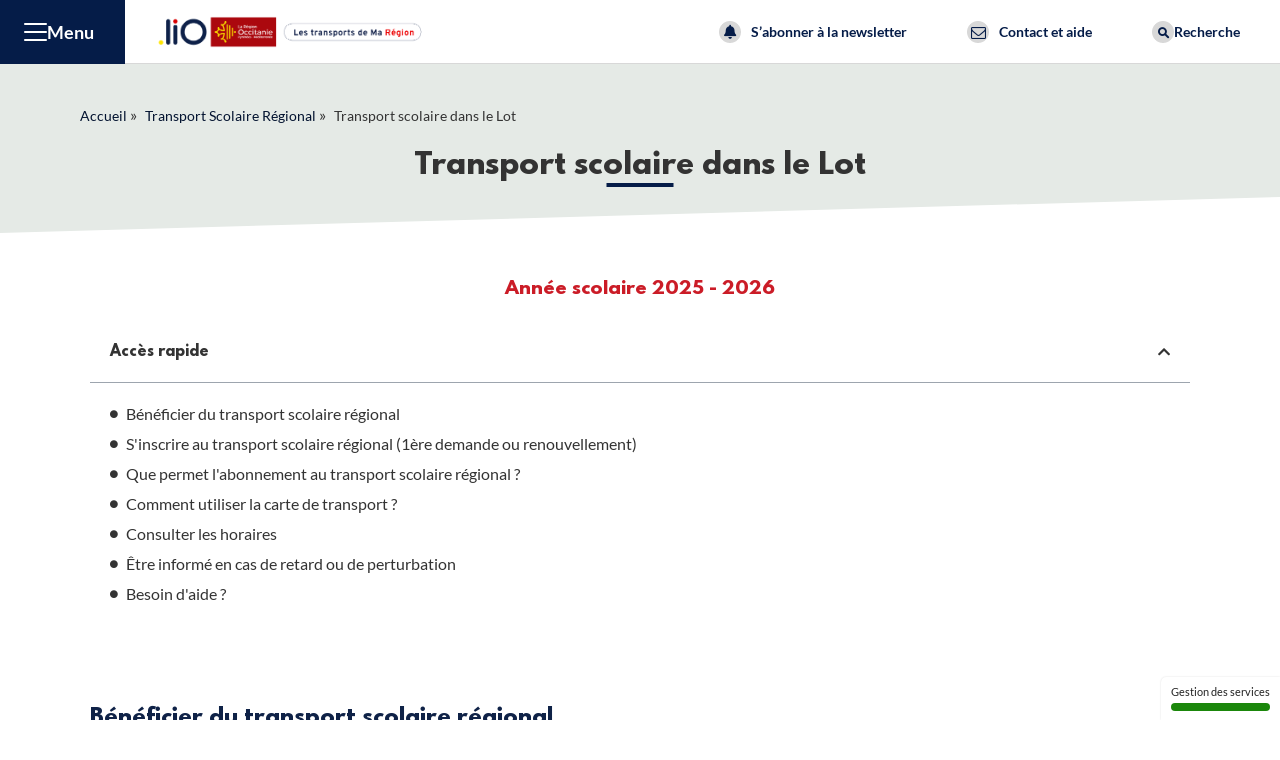

--- FILE ---
content_type: text/html; charset=UTF-8
request_url: https://www.lio-occitanie.fr/transport-scolaire-lot
body_size: 21448
content:
<!DOCTYPE html>
<html lang="fr-FR">
<head>
	<meta charset="UTF-8">
	<meta name="viewport" content="width=device-width, initial-scale=1">
	<meta name='robots' content='index, follow, max-image-preview:large, max-snippet:-1, max-video-preview:-1' />
	<style>img:is([sizes="auto" i], [sizes^="auto," i]) { contain-intrinsic-size: 3000px 1500px }</style>
	
	<!-- This site is optimized with the Yoast SEO plugin v26.5 - https://yoast.com/wordpress/plugins/seo/ -->
	<title>Transport scolaire dans le Lot</title>
	<meta name="description" content="Inscription au transport scolaire régional Lot - 2024/2025. Gratuité des transports selon les conditions prévues par le règlement." />
	<link rel="canonical" href="https://www.lio-occitanie.fr/transport-scolaire-lot/" />
	<meta property="og:locale" content="fr_FR" />
	<meta property="og:type" content="article" />
	<meta property="og:title" content="Transport scolaire dans le Lot" />
	<meta property="og:description" content="Inscription au transport scolaire régional Lot - 2024/2025. Gratuité des transports selon les conditions prévues par le règlement." />
	<meta property="og:url" content="https://www.lio-occitanie.fr/transport-scolaire-lot/" />
	<meta property="og:site_name" content="liO Occitanie : les transports de Ma Région" />
	<meta property="article:modified_time" content="2025-09-23T10:00:40+00:00" />
	<meta property="og:image" content="https://storage.googleapis.com/is-wp-90-prod/uploads-prod/2023/11/Transport-scolaire-Lot-46.png" />
	<meta property="og:image:width" content="844" />
	<meta property="og:image:height" content="573" />
	<meta property="og:image:type" content="image/png" />
	<meta name="twitter:card" content="summary_large_image" />
	<meta name="twitter:label1" content="Durée de lecture estimée" />
	<meta name="twitter:data1" content="9 minutes" />
	<script type="application/ld+json" class="yoast-schema-graph">{"@context":"https://schema.org","@graph":[{"@type":"WebPage","@id":"https://www.lio-occitanie.fr/transport-scolaire-lot/","url":"https://www.lio-occitanie.fr/transport-scolaire-lot/","name":"Transport scolaire dans le Lot","isPartOf":{"@id":"https://www.lio-occitanie.fr/#website"},"primaryImageOfPage":{"@id":"https://www.lio-occitanie.fr/transport-scolaire-lot/#primaryimage"},"image":{"@id":"https://www.lio-occitanie.fr/transport-scolaire-lot/#primaryimage"},"thumbnailUrl":"https://storage.googleapis.com/is-wp-90-prod/uploads-prod/2023/11/Transport-scolaire-Lot-46.png","datePublished":"2023-03-30T14:57:07+00:00","dateModified":"2025-09-23T10:00:40+00:00","description":"Inscription au transport scolaire régional Lot - 2024/2025. Gratuité des transports selon les conditions prévues par le règlement.","breadcrumb":{"@id":"https://www.lio-occitanie.fr/transport-scolaire-lot/#breadcrumb"},"inLanguage":"fr-FR","potentialAction":[{"@type":"ReadAction","target":["https://www.lio-occitanie.fr/transport-scolaire-lot/"]}]},{"@type":"ImageObject","inLanguage":"fr-FR","@id":"https://www.lio-occitanie.fr/transport-scolaire-lot/#primaryimage","url":"https://storage.googleapis.com/is-wp-90-prod/uploads-prod/2023/11/Transport-scolaire-Lot-46.png","contentUrl":"https://storage.googleapis.com/is-wp-90-prod/uploads-prod/2023/11/Transport-scolaire-Lot-46.png","width":844,"height":573},{"@type":"BreadcrumbList","@id":"https://www.lio-occitanie.fr/transport-scolaire-lot/#breadcrumb","itemListElement":[{"@type":"ListItem","position":1,"name":"Accueil","item":"https://www.lio-occitanie.fr/"},{"@type":"ListItem","position":2,"name":"Transport Scolaire Régional","item":"https://www.lio-occitanie.fr/transport-scolaire/"},{"@type":"ListItem","position":3,"name":"Transport scolaire dans le Lot"}]},{"@type":"WebSite","@id":"https://www.lio-occitanie.fr/#website","url":"https://www.lio-occitanie.fr/","name":"liO Occitanie : les transports de Ma Région","description":"","publisher":{"@id":"https://www.lio-occitanie.fr/#organization"},"potentialAction":[{"@type":"SearchAction","target":{"@type":"EntryPoint","urlTemplate":"https://www.lio-occitanie.fr/?s={search_term_string}"},"query-input":{"@type":"PropertyValueSpecification","valueRequired":true,"valueName":"search_term_string"}}],"inLanguage":"fr-FR"},{"@type":"Organization","@id":"https://www.lio-occitanie.fr/#organization","name":"liO Occitanie : les transports de Ma Région","url":"https://www.lio-occitanie.fr/","logo":{"@type":"ImageObject","inLanguage":"fr-FR","@id":"https://www.lio-occitanie.fr/#/schema/logo/image/","url":"https://storage.googleapis.com/is-wp-90-prod/uploads-prod/2024/11/8d59b51b-cropped-5c4c2716-header-logo-lio-.png","contentUrl":"https://storage.googleapis.com/is-wp-90-prod/uploads-prod/2024/11/8d59b51b-cropped-5c4c2716-header-logo-lio-.png","width":1276,"height":150,"caption":"liO Occitanie : les transports de Ma Région"},"image":{"@id":"https://www.lio-occitanie.fr/#/schema/logo/image/"}}]}</script>
	<!-- / Yoast SEO plugin. -->


<style id='classic-theme-styles-inline-css' type='text/css'>
/*! This file is auto-generated */
.wp-block-button__link{color:#fff;background-color:#32373c;border-radius:9999px;box-shadow:none;text-decoration:none;padding:calc(.667em + 2px) calc(1.333em + 2px);font-size:1.125em}.wp-block-file__button{background:#32373c;color:#fff;text-decoration:none}
</style>
<style id='global-styles-inline-css' type='text/css'>
:root{--wp--preset--aspect-ratio--square: 1;--wp--preset--aspect-ratio--4-3: 4/3;--wp--preset--aspect-ratio--3-4: 3/4;--wp--preset--aspect-ratio--3-2: 3/2;--wp--preset--aspect-ratio--2-3: 2/3;--wp--preset--aspect-ratio--16-9: 16/9;--wp--preset--aspect-ratio--9-16: 9/16;--wp--preset--color--black: #000000;--wp--preset--color--cyan-bluish-gray: #abb8c3;--wp--preset--color--white: #ffffff;--wp--preset--color--pale-pink: #f78da7;--wp--preset--color--vivid-red: #cf2e2e;--wp--preset--color--luminous-vivid-orange: #ff6900;--wp--preset--color--luminous-vivid-amber: #fcb900;--wp--preset--color--light-green-cyan: #7bdcb5;--wp--preset--color--vivid-green-cyan: #00d084;--wp--preset--color--pale-cyan-blue: #8ed1fc;--wp--preset--color--vivid-cyan-blue: #0693e3;--wp--preset--color--vivid-purple: #9b51e0;--wp--preset--gradient--vivid-cyan-blue-to-vivid-purple: linear-gradient(135deg,rgba(6,147,227,1) 0%,rgb(155,81,224) 100%);--wp--preset--gradient--light-green-cyan-to-vivid-green-cyan: linear-gradient(135deg,rgb(122,220,180) 0%,rgb(0,208,130) 100%);--wp--preset--gradient--luminous-vivid-amber-to-luminous-vivid-orange: linear-gradient(135deg,rgba(252,185,0,1) 0%,rgba(255,105,0,1) 100%);--wp--preset--gradient--luminous-vivid-orange-to-vivid-red: linear-gradient(135deg,rgba(255,105,0,1) 0%,rgb(207,46,46) 100%);--wp--preset--gradient--very-light-gray-to-cyan-bluish-gray: linear-gradient(135deg,rgb(238,238,238) 0%,rgb(169,184,195) 100%);--wp--preset--gradient--cool-to-warm-spectrum: linear-gradient(135deg,rgb(74,234,220) 0%,rgb(151,120,209) 20%,rgb(207,42,186) 40%,rgb(238,44,130) 60%,rgb(251,105,98) 80%,rgb(254,248,76) 100%);--wp--preset--gradient--blush-light-purple: linear-gradient(135deg,rgb(255,206,236) 0%,rgb(152,150,240) 100%);--wp--preset--gradient--blush-bordeaux: linear-gradient(135deg,rgb(254,205,165) 0%,rgb(254,45,45) 50%,rgb(107,0,62) 100%);--wp--preset--gradient--luminous-dusk: linear-gradient(135deg,rgb(255,203,112) 0%,rgb(199,81,192) 50%,rgb(65,88,208) 100%);--wp--preset--gradient--pale-ocean: linear-gradient(135deg,rgb(255,245,203) 0%,rgb(182,227,212) 50%,rgb(51,167,181) 100%);--wp--preset--gradient--electric-grass: linear-gradient(135deg,rgb(202,248,128) 0%,rgb(113,206,126) 100%);--wp--preset--gradient--midnight: linear-gradient(135deg,rgb(2,3,129) 0%,rgb(40,116,252) 100%);--wp--preset--font-size--small: 13px;--wp--preset--font-size--medium: 20px;--wp--preset--font-size--large: 36px;--wp--preset--font-size--x-large: 42px;--wp--preset--spacing--20: 0.44rem;--wp--preset--spacing--30: 0.67rem;--wp--preset--spacing--40: 1rem;--wp--preset--spacing--50: 1.5rem;--wp--preset--spacing--60: 2.25rem;--wp--preset--spacing--70: 3.38rem;--wp--preset--spacing--80: 5.06rem;--wp--preset--shadow--natural: 6px 6px 9px rgba(0, 0, 0, 0.2);--wp--preset--shadow--deep: 12px 12px 50px rgba(0, 0, 0, 0.4);--wp--preset--shadow--sharp: 6px 6px 0px rgba(0, 0, 0, 0.2);--wp--preset--shadow--outlined: 6px 6px 0px -3px rgba(255, 255, 255, 1), 6px 6px rgba(0, 0, 0, 1);--wp--preset--shadow--crisp: 6px 6px 0px rgba(0, 0, 0, 1);}:where(.is-layout-flex){gap: 0.5em;}:where(.is-layout-grid){gap: 0.5em;}body .is-layout-flex{display: flex;}.is-layout-flex{flex-wrap: wrap;align-items: center;}.is-layout-flex > :is(*, div){margin: 0;}body .is-layout-grid{display: grid;}.is-layout-grid > :is(*, div){margin: 0;}:where(.wp-block-columns.is-layout-flex){gap: 2em;}:where(.wp-block-columns.is-layout-grid){gap: 2em;}:where(.wp-block-post-template.is-layout-flex){gap: 1.25em;}:where(.wp-block-post-template.is-layout-grid){gap: 1.25em;}.has-black-color{color: var(--wp--preset--color--black) !important;}.has-cyan-bluish-gray-color{color: var(--wp--preset--color--cyan-bluish-gray) !important;}.has-white-color{color: var(--wp--preset--color--white) !important;}.has-pale-pink-color{color: var(--wp--preset--color--pale-pink) !important;}.has-vivid-red-color{color: var(--wp--preset--color--vivid-red) !important;}.has-luminous-vivid-orange-color{color: var(--wp--preset--color--luminous-vivid-orange) !important;}.has-luminous-vivid-amber-color{color: var(--wp--preset--color--luminous-vivid-amber) !important;}.has-light-green-cyan-color{color: var(--wp--preset--color--light-green-cyan) !important;}.has-vivid-green-cyan-color{color: var(--wp--preset--color--vivid-green-cyan) !important;}.has-pale-cyan-blue-color{color: var(--wp--preset--color--pale-cyan-blue) !important;}.has-vivid-cyan-blue-color{color: var(--wp--preset--color--vivid-cyan-blue) !important;}.has-vivid-purple-color{color: var(--wp--preset--color--vivid-purple) !important;}.has-black-background-color{background-color: var(--wp--preset--color--black) !important;}.has-cyan-bluish-gray-background-color{background-color: var(--wp--preset--color--cyan-bluish-gray) !important;}.has-white-background-color{background-color: var(--wp--preset--color--white) !important;}.has-pale-pink-background-color{background-color: var(--wp--preset--color--pale-pink) !important;}.has-vivid-red-background-color{background-color: var(--wp--preset--color--vivid-red) !important;}.has-luminous-vivid-orange-background-color{background-color: var(--wp--preset--color--luminous-vivid-orange) !important;}.has-luminous-vivid-amber-background-color{background-color: var(--wp--preset--color--luminous-vivid-amber) !important;}.has-light-green-cyan-background-color{background-color: var(--wp--preset--color--light-green-cyan) !important;}.has-vivid-green-cyan-background-color{background-color: var(--wp--preset--color--vivid-green-cyan) !important;}.has-pale-cyan-blue-background-color{background-color: var(--wp--preset--color--pale-cyan-blue) !important;}.has-vivid-cyan-blue-background-color{background-color: var(--wp--preset--color--vivid-cyan-blue) !important;}.has-vivid-purple-background-color{background-color: var(--wp--preset--color--vivid-purple) !important;}.has-black-border-color{border-color: var(--wp--preset--color--black) !important;}.has-cyan-bluish-gray-border-color{border-color: var(--wp--preset--color--cyan-bluish-gray) !important;}.has-white-border-color{border-color: var(--wp--preset--color--white) !important;}.has-pale-pink-border-color{border-color: var(--wp--preset--color--pale-pink) !important;}.has-vivid-red-border-color{border-color: var(--wp--preset--color--vivid-red) !important;}.has-luminous-vivid-orange-border-color{border-color: var(--wp--preset--color--luminous-vivid-orange) !important;}.has-luminous-vivid-amber-border-color{border-color: var(--wp--preset--color--luminous-vivid-amber) !important;}.has-light-green-cyan-border-color{border-color: var(--wp--preset--color--light-green-cyan) !important;}.has-vivid-green-cyan-border-color{border-color: var(--wp--preset--color--vivid-green-cyan) !important;}.has-pale-cyan-blue-border-color{border-color: var(--wp--preset--color--pale-cyan-blue) !important;}.has-vivid-cyan-blue-border-color{border-color: var(--wp--preset--color--vivid-cyan-blue) !important;}.has-vivid-purple-border-color{border-color: var(--wp--preset--color--vivid-purple) !important;}.has-vivid-cyan-blue-to-vivid-purple-gradient-background{background: var(--wp--preset--gradient--vivid-cyan-blue-to-vivid-purple) !important;}.has-light-green-cyan-to-vivid-green-cyan-gradient-background{background: var(--wp--preset--gradient--light-green-cyan-to-vivid-green-cyan) !important;}.has-luminous-vivid-amber-to-luminous-vivid-orange-gradient-background{background: var(--wp--preset--gradient--luminous-vivid-amber-to-luminous-vivid-orange) !important;}.has-luminous-vivid-orange-to-vivid-red-gradient-background{background: var(--wp--preset--gradient--luminous-vivid-orange-to-vivid-red) !important;}.has-very-light-gray-to-cyan-bluish-gray-gradient-background{background: var(--wp--preset--gradient--very-light-gray-to-cyan-bluish-gray) !important;}.has-cool-to-warm-spectrum-gradient-background{background: var(--wp--preset--gradient--cool-to-warm-spectrum) !important;}.has-blush-light-purple-gradient-background{background: var(--wp--preset--gradient--blush-light-purple) !important;}.has-blush-bordeaux-gradient-background{background: var(--wp--preset--gradient--blush-bordeaux) !important;}.has-luminous-dusk-gradient-background{background: var(--wp--preset--gradient--luminous-dusk) !important;}.has-pale-ocean-gradient-background{background: var(--wp--preset--gradient--pale-ocean) !important;}.has-electric-grass-gradient-background{background: var(--wp--preset--gradient--electric-grass) !important;}.has-midnight-gradient-background{background: var(--wp--preset--gradient--midnight) !important;}.has-small-font-size{font-size: var(--wp--preset--font-size--small) !important;}.has-medium-font-size{font-size: var(--wp--preset--font-size--medium) !important;}.has-large-font-size{font-size: var(--wp--preset--font-size--large) !important;}.has-x-large-font-size{font-size: var(--wp--preset--font-size--x-large) !important;}
:where(.wp-block-post-template.is-layout-flex){gap: 1.25em;}:where(.wp-block-post-template.is-layout-grid){gap: 1.25em;}
:where(.wp-block-columns.is-layout-flex){gap: 2em;}:where(.wp-block-columns.is-layout-grid){gap: 2em;}
:root :where(.wp-block-pullquote){font-size: 1.5em;line-height: 1.6;}
</style>
<link rel='stylesheet' id='my-custom-style-css' href='https://www.lio-occitanie.fr/wp-content/plugins/is-alert-trafic//assets/css/is-alert-trafic.css' type='text/css' media='all' />
<link rel='stylesheet' id='is-custom-sim-screen-css-css' href='https://www.lio-occitanie.fr/wp-content/themes/theme-defaut/assets/css/sim-cms-screen.min.css' type='text/css' media='screen' />
<link rel='stylesheet' id='lignes-horaires-widget-style-css' href='https://www.lio-occitanie.fr/wp-content/themes/theme-defaut/core/is-widgets_elementor/assets/css/lignes_horaires_widget.css' type='text/css' media='all' />
<link rel='stylesheet' id='tables-widget-style-css' href='https://www.lio-occitanie.fr/wp-content/themes/theme-defaut/core/is-widgets_elementor/assets/css/tables_widget.css' type='text/css' media='all' />
<link rel='stylesheet' id='tarifs-widget-style-css' href='https://www.lio-occitanie.fr/wp-content/themes/theme-defaut/core/is-widgets_elementor/assets/css/liste_tarifs_widget.css' type='text/css' media='all' />
<link rel='stylesheet' id='elementor-frontend-css' href='https://www.lio-occitanie.fr/wp-content/plugins/elementor/assets/css/frontend.min.css' type='text/css' media='all' />
<style id='elementor-frontend-inline-css' type='text/css'>
.elementor-kit-5{--e-global-color-primary:#6EC1E4;--e-global-color-secondary:#54595F;--e-global-color-text:#7A7A7A;--e-global-color-accent:#61CE70;--e-global-color-3bb0bf1:#F4F4F4;--e-global-color-67121c1:#0F2247;--e-global-color-906e37b:#CB1C27;--e-global-color-ba8f44e:#FFDC2D;--e-global-typography-primary-font-family:"Overpass";--e-global-typography-primary-font-weight:600;--e-global-typography-secondary-font-family:"Overpass";--e-global-typography-secondary-font-weight:400;--e-global-typography-text-font-family:"Overpass";--e-global-typography-text-font-weight:400;--e-global-typography-accent-font-family:"Overpass";--e-global-typography-accent-font-weight:500;}.elementor-kit-5 e-page-transition{background-color:#FFBC7D;}.elementor-section.elementor-section-boxed > .elementor-container{max-width:1140px;}.e-con{--container-max-width:1140px;}.elementor-widget:not(:last-child){margin-block-end:20px;}.elementor-element{--widgets-spacing:20px 20px;--widgets-spacing-row:20px;--widgets-spacing-column:20px;}{}h1.entry-title{display:var(--page-title-display);}@media(max-width:1024px){.elementor-section.elementor-section-boxed > .elementor-container{max-width:1024px;}.e-con{--container-max-width:1024px;}}@media(max-width:767px){.elementor-section.elementor-section-boxed > .elementor-container{max-width:767px;}.e-con{--container-max-width:767px;}}
.elementor-2898 .elementor-element.elementor-element-99c423f{text-align:center;}.elementor-2898 .elementor-element.elementor-element-99c423f .elementor-heading-title{color:var( --e-global-color-906e37b );}.elementor-2898 .elementor-element.elementor-element-392db99{z-index:10;--item-text-hover-decoration:underline;}.elementor-2898 .elementor-element.elementor-element-392db99 .elementor-toc__header-title{text-align:start;}.elementor-2898 .elementor-element.elementor-element-392db99 .elementor-toc__header{flex-direction:row;}.elementor-2898 .elementor-element.elementor-element-eeeb60e{--spacer-size:30px;}.elementor-2898 .elementor-element.elementor-element-e2a9490 .elementor-heading-title{color:var( --e-global-color-67121c1 );}.elementor-2898 .elementor-element.elementor-element-7fba11d{--spacer-size:50px;}.elementor-2898 .elementor-element.elementor-element-2dc2440 .elementor-heading-title{color:var( --e-global-color-67121c1 );}.elementor-2898 .elementor-element.elementor-element-46fddc7{--spacer-size:30px;}.elementor-2898 .elementor-element.elementor-element-cdaab4a .elementor-heading-title{color:var( --e-global-color-67121c1 );}.elementor-2898 .elementor-element.elementor-element-9ef7ec7 .elementor-heading-title{color:var( --e-global-color-67121c1 );}.elementor-2898 .elementor-element.elementor-element-e8fd2ab{--spacer-size:30px;}.elementor-2898 .elementor-element.elementor-element-a398598 .elementor-heading-title{color:var( --e-global-color-67121c1 );}.elementor-2898 .elementor-element.elementor-element-9b08b61{--spacer-size:30px;}.elementor-2898 .elementor-element.elementor-element-b0491af .elementor-heading-title{color:var( --e-global-color-67121c1 );}.elementor-2898 .elementor-element.elementor-element-ea327fc{--dismiss-icon-size:50px;--dismiss-icon-normal-color:var( --e-global-color-906e37b );}.elementor-2898 .elementor-element.elementor-element-86235ef .elementor-cta__content-item{transition-duration:1000ms;}.elementor-2898 .elementor-element.elementor-element-86235ef.elementor-cta--sequenced-animation .elementor-cta__content-item:nth-child(2){transition-delay:calc( 1000ms / 3 );}.elementor-2898 .elementor-element.elementor-element-86235ef.elementor-cta--sequenced-animation .elementor-cta__content-item:nth-child(3){transition-delay:calc( ( 1000ms / 3 ) * 2 );}.elementor-2898 .elementor-element.elementor-element-86235ef.elementor-cta--sequenced-animation .elementor-cta__content-item:nth-child(4){transition-delay:calc( ( 1000ms / 3 ) * 3 );}.elementor-2898 .elementor-element.elementor-element-86235ef .elementor-cta .elementor-cta__bg, .elementor-2898 .elementor-element.elementor-element-86235ef .elementor-cta .elementor-cta__bg-overlay{transition-duration:1500ms;}.elementor-2898 .elementor-element.elementor-element-86235ef .elementor-cta__content{text-align:center;}.elementor-2898 .elementor-element.elementor-element-86235ef .elementor-cta__title{color:var( --e-global-color-3bb0bf1 );}.elementor-2898 .elementor-element.elementor-element-86235ef .elementor-cta__button{color:#FFFFFF;}.elementor-2898 .elementor-element.elementor-element-bb809d0:not(.elementor-motion-effects-element-type-background), .elementor-2898 .elementor-element.elementor-element-bb809d0 > .elementor-motion-effects-container > .elementor-motion-effects-layer{background-color:var( --e-global-color-3bb0bf1 );}.elementor-2898 .elementor-element.elementor-element-bb809d0{transition:background 0.3s, border 0.3s, border-radius 0.3s, box-shadow 0.3s;}.elementor-2898 .elementor-element.elementor-element-bb809d0 > .elementor-background-overlay{transition:background 0.3s, border-radius 0.3s, opacity 0.3s;}.elementor-2898 .elementor-element.elementor-element-e34c788 .elementor-icon-box-wrapper{align-items:start;}.elementor-2898 .elementor-element.elementor-element-e34c788{--icon-box-icon-margin:15px;}.elementor-2898 .elementor-element.elementor-element-e34c788.elementor-view-stacked .elementor-icon{background-color:var( --e-global-color-906e37b );}.elementor-2898 .elementor-element.elementor-element-e34c788.elementor-view-framed .elementor-icon, .elementor-2898 .elementor-element.elementor-element-e34c788.elementor-view-default .elementor-icon{fill:var( --e-global-color-906e37b );color:var( --e-global-color-906e37b );border-color:var( --e-global-color-906e37b );}.elementor-2898 .elementor-element.elementor-element-e34c788.elementor-view-stacked:has(:hover) .elementor-icon,
					 .elementor-2898 .elementor-element.elementor-element-e34c788.elementor-view-stacked:has(:focus) .elementor-icon{background-color:var( --e-global-color-ba8f44e );}.elementor-2898 .elementor-element.elementor-element-e34c788.elementor-view-framed:has(:hover) .elementor-icon,
					 .elementor-2898 .elementor-element.elementor-element-e34c788.elementor-view-default:has(:hover) .elementor-icon,
					 .elementor-2898 .elementor-element.elementor-element-e34c788.elementor-view-framed:has(:focus) .elementor-icon,
					 .elementor-2898 .elementor-element.elementor-element-e34c788.elementor-view-default:has(:focus) .elementor-icon{fill:var( --e-global-color-ba8f44e );color:var( --e-global-color-ba8f44e );border-color:var( --e-global-color-ba8f44e );}.elementor-2898 .elementor-element.elementor-element-e34c788 .elementor-icon{font-size:30px;}.elementor-2898 .elementor-element.elementor-element-e34c788 .elementor-icon-box-title{color:var( --e-global-color-906e37b );}.elementor-2898 .elementor-element.elementor-element-3685164{--spacer-size:50px;}.elementor-2898 .elementor-element.elementor-element-8a14860 .elementor-heading-title{color:var( --e-global-color-67121c1 );}.elementor-2898 .elementor-element.elementor-element-77164e1 .elementor-heading-title{color:var( --e-global-color-67121c1 );}.elementor-2898 .elementor-element.elementor-element-e85c381 .elementor-heading-title{color:var( --e-global-color-67121c1 );}.elementor-2898 .elementor-element.elementor-element-bc17652{--spacer-size:50px;}.elementor-2898 .elementor-element.elementor-element-466f56e .elementor-heading-title{color:var( --e-global-color-67121c1 );}.elementor-2898 .elementor-element.elementor-element-33ef619{--divider-border-style:solid;--divider-color:var( --e-global-color-67121c1 );--divider-border-width:0.5px;}.elementor-2898 .elementor-element.elementor-element-33ef619 .elementor-divider-separator{width:100%;}.elementor-2898 .elementor-element.elementor-element-33ef619 .elementor-divider{padding-block-start:5px;padding-block-end:5px;}.elementor-2898 .elementor-element.elementor-element-7733617{--spacer-size:50px;}.elementor-2898 .elementor-element.elementor-element-97cba33 .elementor-heading-title{color:var( --e-global-color-67121c1 );}.elementor-2898 .elementor-element.elementor-element-a4317ed .elementor-heading-title{color:var( --e-global-color-67121c1 );}.elementor-2898 .elementor-element.elementor-element-0b5fb63 .elementor-button:hover, .elementor-2898 .elementor-element.elementor-element-0b5fb63 .elementor-button:focus{color:var( --e-global-color-ba8f44e );}.elementor-2898 .elementor-element.elementor-element-0b5fb63 .elementor-button:hover svg, .elementor-2898 .elementor-element.elementor-element-0b5fb63 .elementor-button:focus svg{fill:var( --e-global-color-ba8f44e );}.elementor-2898 .elementor-element.elementor-element-5c7282b{--spacer-size:30px;}.elementor-2898 .elementor-element.elementor-element-f99d994 .elementor-heading-title{color:var( --e-global-color-67121c1 );}.elementor-2898 .elementor-element.elementor-element-8d5860a .elementor-button:hover, .elementor-2898 .elementor-element.elementor-element-8d5860a .elementor-button:focus{color:var( --e-global-color-ba8f44e );}.elementor-2898 .elementor-element.elementor-element-8d5860a .elementor-button:hover svg, .elementor-2898 .elementor-element.elementor-element-8d5860a .elementor-button:focus svg{fill:var( --e-global-color-ba8f44e );}.elementor-2898 .elementor-element.elementor-element-74d7dad{--spacer-size:30px;}.elementor-2898 .elementor-element.elementor-element-f699b61 .elementor-heading-title{color:var( --e-global-color-67121c1 );}.elementor-2898 .elementor-element.elementor-element-bee626a .elementor-button:hover, .elementor-2898 .elementor-element.elementor-element-bee626a .elementor-button:focus{color:var( --e-global-color-ba8f44e );}.elementor-2898 .elementor-element.elementor-element-bee626a .elementor-button:hover svg, .elementor-2898 .elementor-element.elementor-element-bee626a .elementor-button:focus svg{fill:var( --e-global-color-ba8f44e );}.elementor-2898 .elementor-element.elementor-element-dc5e067{--spacer-size:50px;}.elementor-2898 .elementor-element.elementor-element-8d6555a .elementor-heading-title{color:var( --e-global-color-67121c1 );}.elementor-2898 .elementor-element.elementor-element-c8c36aa{--spacer-size:50px;}.elementor-2898 .elementor-element.elementor-element-7c1942ad:not(.elementor-motion-effects-element-type-background), .elementor-2898 .elementor-element.elementor-element-7c1942ad > .elementor-motion-effects-container > .elementor-motion-effects-layer{background-color:var( --e-global-color-3bb0bf1 );}.elementor-2898 .elementor-element.elementor-element-7c1942ad{transition:background 0.3s, border 0.3s, border-radius 0.3s, box-shadow 0.3s;}.elementor-2898 .elementor-element.elementor-element-7c1942ad > .elementor-background-overlay{transition:background 0.3s, border-radius 0.3s, opacity 0.3s;}.elementor-2898 .elementor-element.elementor-element-5ad1f01c{text-align:center;}.elementor-2898 .elementor-element.elementor-element-5ad1f01c .elementor-heading-title{color:var( --e-global-color-67121c1 );}.elementor-2898 .elementor-element.elementor-element-2c8ee755:not(.elementor-motion-effects-element-type-background), .elementor-2898 .elementor-element.elementor-element-2c8ee755 > .elementor-motion-effects-container > .elementor-motion-effects-layer{background-color:var( --e-global-color-3bb0bf1 );}.elementor-2898 .elementor-element.elementor-element-2c8ee755{transition:background 0.3s, border 0.3s, border-radius 0.3s, box-shadow 0.3s;}.elementor-2898 .elementor-element.elementor-element-2c8ee755 > .elementor-background-overlay{transition:background 0.3s, border-radius 0.3s, opacity 0.3s;}.elementor-2898 .elementor-element.elementor-element-28f43b17{text-align:center;}.elementor-2898 .elementor-element.elementor-element-28f43b17 .elementor-heading-title{color:var( --e-global-color-67121c1 );}.elementor-2898 .elementor-element.elementor-element-426b91a5{text-align:center;}.elementor-2898 .elementor-element.elementor-element-6d6ae383{text-align:center;}.elementor-2898 .elementor-element.elementor-element-6d6ae383 .elementor-heading-title{color:var( --e-global-color-67121c1 );}.elementor-2898 .elementor-element.elementor-element-51ca60fc{text-align:center;}.elementor-2898 .elementor-element.elementor-element-6a10917c{text-align:center;}.elementor-2898 .elementor-element.elementor-element-6a10917c .elementor-heading-title{color:var( --e-global-color-67121c1 );}.elementor-2898 .elementor-element.elementor-element-5bfe5bec{text-align:center;}@media(min-width:768px){.elementor-2898 .elementor-element.elementor-element-c8db016{width:70%;}.elementor-2898 .elementor-element.elementor-element-d816f3e{width:30%;}.elementor-2898 .elementor-element.elementor-element-3c558ac{width:70%;}.elementor-2898 .elementor-element.elementor-element-10a7b67{width:30%;}.elementor-2898 .elementor-element.elementor-element-4de4d4f{width:50%;}.elementor-2898 .elementor-element.elementor-element-6d9ed45{width:50%;}.elementor-2898 .elementor-element.elementor-element-47ccce4{width:30%;}.elementor-2898 .elementor-element.elementor-element-0953ecf{width:70%;}.elementor-2898 .elementor-element.elementor-element-60a02bb{width:30%;}.elementor-2898 .elementor-element.elementor-element-aa4bf61{width:70%;}}
.elementor-253 .elementor-element.elementor-element-6dab01e{text-align:center;}
</style>
<link rel='stylesheet' id='widget-breadcrumbs-css' href='https://www.lio-occitanie.fr/wp-content/plugins/elementor-pro/assets/css/widget-breadcrumbs.min.css' type='text/css' media='all' />
<link rel='stylesheet' id='widget-heading-css' href='https://www.lio-occitanie.fr/wp-content/plugins/elementor/assets/css/widget-heading.min.css' type='text/css' media='all' />
<link rel='stylesheet' id='elementor-icons-css' href='https://www.lio-occitanie.fr/wp-content/plugins/elementor/assets/lib/eicons/css/elementor-icons.min.css' type='text/css' media='all' />
<link rel='stylesheet' id='font-awesome-5-all-css' href='https://www.lio-occitanie.fr/wp-content/plugins/elementor/assets/lib/font-awesome/css/all.min.css' type='text/css' media='all' />
<link rel='stylesheet' id='font-awesome-4-shim-css' href='https://www.lio-occitanie.fr/wp-content/plugins/elementor/assets/lib/font-awesome/css/v4-shims.min.css' type='text/css' media='all' />
<link rel='stylesheet' id='widget-table-of-contents-css' href='https://www.lio-occitanie.fr/wp-content/plugins/elementor-pro/assets/css/widget-table-of-contents.min.css' type='text/css' media='all' />
<link rel='stylesheet' id='widget-spacer-css' href='https://www.lio-occitanie.fr/wp-content/plugins/elementor/assets/css/widget-spacer.min.css' type='text/css' media='all' />
<link rel='stylesheet' id='e-animation-grow-css' href='https://www.lio-occitanie.fr/wp-content/plugins/elementor/assets/lib/animations/styles/e-animation-grow.min.css' type='text/css' media='all' />
<link rel='stylesheet' id='widget-image-css' href='https://www.lio-occitanie.fr/wp-content/plugins/elementor/assets/css/widget-image.min.css' type='text/css' media='all' />
<link rel='stylesheet' id='widget-alert-css' href='https://www.lio-occitanie.fr/wp-content/plugins/elementor/assets/css/widget-alert.min.css' type='text/css' media='all' />
<link rel='stylesheet' id='widget-call-to-action-css' href='https://www.lio-occitanie.fr/wp-content/plugins/elementor-pro/assets/css/widget-call-to-action.min.css' type='text/css' media='all' />
<link rel='stylesheet' id='e-transitions-css' href='https://www.lio-occitanie.fr/wp-content/plugins/elementor-pro/assets/css/conditionals/transitions.min.css' type='text/css' media='all' />
<link rel='stylesheet' id='widget-icon-box-css' href='https://www.lio-occitanie.fr/wp-content/plugins/elementor/assets/css/widget-icon-box.min.css' type='text/css' media='all' />
<link rel='stylesheet' id='widget-divider-css' href='https://www.lio-occitanie.fr/wp-content/plugins/elementor/assets/css/widget-divider.min.css' type='text/css' media='all' />
<link rel='stylesheet' id='widget-toggle-css' href='https://www.lio-occitanie.fr/wp-content/plugins/elementor/assets/css/widget-toggle.min.css' type='text/css' media='all' />
<link rel='stylesheet' id='simple-social-icons-font-css' href='https://www.lio-occitanie.fr/wp-content/plugins/simple-social-icons/css/style.css' type='text/css' media='all' />
<link rel='stylesheet' id='elementor-gf-local-overpass-css' href='https://www.lio-occitanie.fr/wp-content/uploads/elementor/google-fonts/css/overpass.css' type='text/css' media='all' />
<link rel='stylesheet' id='elementor-icons-shared-0-css' href='https://www.lio-occitanie.fr/wp-content/plugins/elementor/assets/lib/font-awesome/css/fontawesome.min.css' type='text/css' media='all' />
<link rel='stylesheet' id='elementor-icons-fa-solid-css' href='https://www.lio-occitanie.fr/wp-content/plugins/elementor/assets/lib/font-awesome/css/solid.min.css' type='text/css' media='all' />
<script type="text/javascript" src="//ajax.googleapis.com/ajax/libs/jquery/3.5.1/jquery.min.js" id="jquery-js"></script>
<script type="text/javascript" src="https://www.lio-occitanie.fr/wp-content/plugins/elementor/assets/lib/font-awesome/js/v4-shims.min.js" id="font-awesome-4-shim-js"></script>
		<meta charset="utf-8">
		<meta name="author" content="admin-preprod">
		<meta name="classification" content="Non classé">
		<meta name="copyright" content="Copyright Occitanie - All rights Reserved.">
		<meta name="designer" content="Olivier Lacombe">
		<meta name="distribution" content="Global">
		<meta name="language" content="fr-FR">
		<meta name="publisher" content="Occitanie">
		<meta name="rating" content="General">
		<meta name="resource-type" content="Document">
		<meta name="revisit-after" content="3">
		<meta name="subject" content="Non classé">
		<meta name="template" content="instant-system">
		<meta name="robots" content="index,follow">
		<meta name="example" content="custom: 2025-09-23">
<script>var lang ='fr'</script><meta name="generator" content="Elementor 3.31.2; features: additional_custom_breakpoints, e_element_cache; settings: css_print_method-internal, google_font-enabled, font_display-auto">
			<style>
				.e-con.e-parent:nth-of-type(n+4):not(.e-lazyloaded):not(.e-no-lazyload),
				.e-con.e-parent:nth-of-type(n+4):not(.e-lazyloaded):not(.e-no-lazyload) * {
					background-image: none !important;
				}
				@media screen and (max-height: 1024px) {
					.e-con.e-parent:nth-of-type(n+3):not(.e-lazyloaded):not(.e-no-lazyload),
					.e-con.e-parent:nth-of-type(n+3):not(.e-lazyloaded):not(.e-no-lazyload) * {
						background-image: none !important;
					}
				}
				@media screen and (max-height: 640px) {
					.e-con.e-parent:nth-of-type(n+2):not(.e-lazyloaded):not(.e-no-lazyload),
					.e-con.e-parent:nth-of-type(n+2):not(.e-lazyloaded):not(.e-no-lazyload) * {
						background-image: none !important;
					}
				}
			</style>
			<link rel="icon" href="https://storage.googleapis.com/is-wp-90-prod/uploads-prod/2023/01/cropped-cropped-1024px-LiO_logo.svg_-150x150.png" sizes="32x32" />
<link rel="icon" href="https://storage.googleapis.com/is-wp-90-prod/uploads-prod/2023/01/cropped-cropped-1024px-LiO_logo.svg_-257x257.png" sizes="192x192" />
<link rel="apple-touch-icon" href="https://storage.googleapis.com/is-wp-90-prod/uploads-prod/2023/01/cropped-cropped-1024px-LiO_logo.svg_-257x257.png" />
<meta name="msapplication-TileImage" content="https://storage.googleapis.com/is-wp-90-prod/uploads-prod/2023/01/cropped-cropped-1024px-LiO_logo.svg_.png" />
		<style type="text/css" id="wp-custom-css">
			.is-Post .is-Post-Category { display: none; }		</style>
		</head>
<body id="body" class="wp-singular page-template-default page page-id-2898 page-child parent-pageid-5533 wp-custom-logo wp-theme-theme-defaut Transport scolaire dans le Lot elementor-default elementor-template-full-width elementor-kit-5 elementor-page elementor-page-2898 elementor-page-253">
	<nav class="is-Accessibility_Skip-links" role="navigation" aria-label="Menu de navigation rapide">
		<ul id="skip-links_default">
			<li><a href="#is-Main-Page">Accéder au contenu</a></li>
			<li><a href="#is-Main-Page" id="is-SkipLink_Menu" aria-expanded="false" aria-controls="is-TopSidebar">Afficher le menu</a></li>
			<li><a href="#is-OpenSearchForm" id="is-SkipLink_Search" aria-expanded="false" aria-controls="is-Search-Form">Accéder à la recherche</a></li>
			<li><a href="#is-FullPage-Footer">Accéder au pied de page</a></li>
		</ul>
		<ul id="skip-links_webharmony">
			<li><a href="#is-Main-Page">Accéder au contenu</a></li>
			<li><a href="#v-menu-0" id="is-SkipLink_Menu_webH" aria-expanded="false" aria-controls="v-menu-0">Afficher le menu</a></li>
			<li><a href="#TheSidebar">Accéder à la barre latérale</a></li>
			<li><a href="#is-FullPage-Footer">Accéder au pied de page</a></li>
		</ul>
	</nav>
		<div id="is-content-Page">
		<!--header-->
		
		<header id="is-FullPage-Header" class="is-Header" role="banner">
						<!--menu principal header-->
			<nav id="is-TopSidebarNav" role="navigation" aria-label="Menu de navigation principal">
				<button id="is-Header-ShowTopSidebarButton" class="is-Header-ShowTopSidebarButton" type="button" aria-haspopup="true" aria-expanded="false" aria-controls="is-TopSidebar" aria-label="Afficher le menu">
					<span class="is-Icon-com is-Icon-com-menu" aria-hidden="true">
						<i class="is-path1"></i>
						<i class="is-path2"></i>
						<i class="is-path3"></i>
					</span>
					<span class="is-Header-Item-Nav is-hidden-xs">Menu</span>
				</button>	
									<div id="is-TopSidebar" class="is-TopSidebar_Hidden"><ul id="menu-menu-primaire-header" class="is-FullPage-Header-Nav-Primaire is-col-xs-12 is-col-sm-12 is-col-lg-12"><li id="menu-item-17" class="menu-item menu-item-type-custom menu-item-object-custom menu-item-has-children menu-item-17"><span>Se déplacer</span>
<ul class="sub-menu">
	<li id="menu-item-21" class="menu-item menu-item-type-custom menu-item-object-custom menu-item-21"><a href="https://plan.lio-occitanie.fr/fr/">Calculateur d&rsquo;itinéraires</a></li>
	<li id="menu-item-12551" class="menu-item menu-item-type-post_type menu-item-object-page menu-item-12551"><a href="https://www.lio-occitanie.fr/horaires-et-plans/">Horaires et plans</a></li>
	<li id="menu-item-17653" class="menu-item menu-item-type-post_type menu-item-object-page menu-item-17653"><a href="https://www.lio-occitanie.fr/titres-et-tarifs/">Titres et tarifs</a></li>
	<li id="menu-item-58" class="menu-item menu-item-type-custom menu-item-object-custom menu-item-58"><a href="https://www.lio-occitanie.fr/infos-trafic/">Infos trafic</a></li>
	<li id="menu-item-62" class="menu-item menu-item-type-post_type menu-item-object-page menu-item-62"><a href="https://www.lio-occitanie.fr/accessibilite-reseau-lio">Accessibilité du réseau</a></li>
	<li id="menu-item-60" class="menu-item menu-item-type-post_type menu-item-object-page menu-item-60"><a href="https://www.lio-occitanie.fr/idees-de-sortie/">Idées de sorties</a></li>
</ul>
</li>
<li id="menu-item-16" class="menu-item menu-item-type-custom menu-item-object-custom menu-item-has-children menu-item-16"><span>Le réseau</span>
<ul class="sub-menu">
	<li id="menu-item-30953" class="menu-item menu-item-type-post_type menu-item-object-page menu-item-30953"><a href="https://www.lio-occitanie.fr/trains-lio/">Trains liO</a></li>
	<li id="menu-item-30954" class="menu-item menu-item-type-post_type menu-item-object-page menu-item-30954"><a href="https://www.lio-occitanie.fr/cars-lio/">Cars liO</a></li>
	<li id="menu-item-23457" class="menu-item menu-item-type-post_type menu-item-object-page menu-item-23457"><a href="https://www.lio-occitanie.fr/je-me-deplace-a-velo/">Vélo</a></li>
	<li id="menu-item-3742" class="menu-item menu-item-type-post_type menu-item-object-page menu-item-3742"><a href="https://www.lio-occitanie.fr/tad">TAD</a></li>
	<li id="menu-item-3743" class="menu-item menu-item-type-post_type menu-item-object-page menu-item-3743"><a href="https://www.lio-occitanie.fr/covoiturage/">Covoiturage</a></li>
	<li id="menu-item-5535" class="menu-item menu-item-type-post_type menu-item-object-page current-page-ancestor menu-item-5535"><a href="https://www.lio-occitanie.fr/transport-scolaire">Transport scolaire</a></li>
</ul>
</li>
<li id="menu-item-19" class="menu-item menu-item-type-custom menu-item-object-custom menu-item-has-children menu-item-19"><span>S&rsquo;informer</span>
<ul class="sub-menu">
	<li id="menu-item-4368" class="menu-item menu-item-type-taxonomy menu-item-object-category menu-item-4368"><a href="https://www.lio-occitanie.fr/actualites/">Actualités du réseau</a></li>
	<li id="menu-item-3747" class="menu-item menu-item-type-post_type menu-item-object-page menu-item-3747"><a href="https://www.lio-occitanie.fr/le-kiosque/">Magazine &#8211; Le Lien d&rsquo;Occitanie</a></li>
	<li id="menu-item-27655" class="menu-item menu-item-type-post_type menu-item-object-page menu-item-27655"><a href="https://www.lio-occitanie.fr/montrejeau-luchon2025/">Réouverture de la ligne Montréjeau &#8211; Luchon</a></li>
	<li id="menu-item-31183" class="menu-item menu-item-type-post_type menu-item-object-page menu-item-31183"><a href="https://www.lio-occitanie.fr/les-concertations/">Les Concertations</a></li>
</ul>
</li>
</ul></div>							</nav>
			<!--/menu principal header-->
			
						<div id="is-Header-Logo-Link">
				<a href="https://www.lio-occitanie.fr/" title="liO Occitanie : les transports de Ma Région : Retourner sur la page d'accueil">
					<img src="https://storage.googleapis.com/is-wp-90-prod/uploads-prod/2024/11/8d59b51b-cropped-5c4c2716-header-logo-lio-.png" alt="liO Occitanie : les transports de Ma Région : Retourner sur la page d'accueil" class="is-Header-Logo-Image">
				</a>
				<!--logos partenaires-->
								<!--/logos partenaires-->
			</div>
			<div id="is-Search-Form" role="dialog" aria-modal="true"> 
	<form method="get" class="is-Search-Form" action="https://www.lio-occitanie.fr/">
		<label for="s" class="is-sr-only is-Search-Label">Rechercher sur le site</label>
		<input type="search" class="is-Search-Field" name="s" id="s" title="Rechercher" placeholder="Rechercher" />
		<button class="is-Search-Submit" aria-label="Chercher sur le site liO Occitanie : les transports de Ma Région"></button>
		<button type="button" class="is-Icon is-Icon-close" aria-label="Masquer le moteur de recherche"></button>
	</form>
</div>			<!--menu secondaire header-->
							<ul id="menu-menu-secondaire-header" class="is-FullPage-Header-Nav-Secondaire"><li id="menu-item-34652" class="is-FullPage-Header-Nav-Secondaire-Item menu-item menu-item-type-custom menu-item-object-custom menu-item-34652"><a target="_blank" href="https://7ad11ad5.sibforms.com/serve/[base64]"><i class="is-Icon fa fa-regular fa-bell is-pull-left mr-lg-10" aria-hidden="true"></i><span class="is-hidden-xs is-hidden-sm">S&rsquo;abonner à la newsletter</span></a></li>
<li id="menu-item-3748" class="is-FullPage-Header-Nav-Secondaire-Item menu-item menu-item-type-post_type menu-item-object-page menu-item-3748"><a href="https://www.lio-occitanie.fr/contact-et-aide/"><i class="is-Icon is-Icon-com-contact" aria-hidden="true"></i><span class="is-hidden-xs is-hidden-sm">Contact et aide</span></a></li>
<li id="menu-item-25" class="is-FullPage-Header-Nav-Secondaire-Item menu-item menu-item-type-custom menu-item-object-custom menu-item-25"><span><a href="#" id="is-OpenSearchForm" aria-label="Afficher le moteur de recherche" aria-expanded="false" aria-controls="is-Search-Form" title="Rechercher"> <i class="is-Icon is-Icon-com-search" aria-hidden="true"></i><span class="is-hidden-xs is-hidden-sm mr-10">Recherche</span> </a></span></li>
</ul>						<!--/menu secondaire header-->
		</header>		<!--header-->
		<div class="is-WrappedPage is-Page-Banner">
			<main role="main" id="is-Main-Page" >		<div data-elementor-type="single" data-elementor-id="253" class="elementor elementor-253 elementor-location-single post-2898 page type-page status-publish has-post-thumbnail hentry" data-elementor-post-type="elementor_library">
					<section class="elementor-section elementor-top-section elementor-element elementor-element-33afdb8e is-Section_Diagonale elementor-section-boxed elementor-section-height-default elementor-section-height-default" data-id="33afdb8e" data-element_type="section">
						<div class="elementor-container elementor-column-gap-default">
					<div class="elementor-column elementor-col-100 elementor-top-column elementor-element elementor-element-4d07ad55" data-id="4d07ad55" data-element_type="column">
			<div class="elementor-widget-wrap elementor-element-populated">
						<div class="elementor-element elementor-element-167c342e elementor-widget elementor-widget-breadcrumbs" data-id="167c342e" data-element_type="widget" data-widget_type="breadcrumbs.default">
				<div class="elementor-widget-container">
					<div id="breadcrumbs"><ol class="is-list-inline is-list-size14"><li><a href="https://www.lio-occitanie.fr/">Accueil</a></li> » <li><a href="https://www.lio-occitanie.fr/transport-scolaire/">Transport Scolaire Régional</a></li> » <li class="breadcrumb_last" aria-current="page">Transport scolaire dans le Lot</li></ol></div>				</div>
				</div>
				<div class="elementor-element elementor-element-6dab01e is-Title-Color_Underline is-Title-Color_Underline_Primary is-Title-Color_Underline_Center elementor-widget elementor-widget-theme-post-title elementor-page-title elementor-widget-heading" data-id="6dab01e" data-element_type="widget" data-widget_type="theme-post-title.default">
				<div class="elementor-widget-container">
					<h1 class="elementor-heading-title elementor-size-default">Transport scolaire dans le Lot</h1>				</div>
				</div>
					</div>
		</div>
					</div>
		</section>
				<section class="elementor-section elementor-top-section elementor-element elementor-element-34d0bebf elementor-section-boxed elementor-section-height-default elementor-section-height-default" data-id="34d0bebf" data-element_type="section">
						<div class="elementor-container elementor-column-gap-default">
					<div class="elementor-column elementor-col-100 elementor-top-column elementor-element elementor-element-467092ce" data-id="467092ce" data-element_type="column">
			<div class="elementor-widget-wrap elementor-element-populated">
						<div class="elementor-element elementor-element-4c16d36d elementor-widget elementor-widget-theme-post-content" data-id="4c16d36d" data-element_type="widget" data-widget_type="theme-post-content.default">
				<div class="elementor-widget-container">
							<div data-elementor-type="wp-page" data-elementor-id="2898" class="elementor elementor-2898" data-elementor-post-type="page">
						<section class="elementor-section elementor-top-section elementor-element elementor-element-a588c3e elementor-section-boxed elementor-section-height-default elementor-section-height-default" data-id="a588c3e" data-element_type="section">
						<div class="elementor-container elementor-column-gap-default">
					<div class="elementor-column elementor-col-100 elementor-top-column elementor-element elementor-element-c2e285b" data-id="c2e285b" data-element_type="column">
			<div class="elementor-widget-wrap elementor-element-populated">
						<div class="elementor-element elementor-element-99c423f elementor-widget elementor-widget-heading" data-id="99c423f" data-element_type="widget" data-widget_type="heading.default">
				<div class="elementor-widget-container">
					<h3 class="elementor-heading-title elementor-size-default">Année scolaire 2025 - 2026</h3>				</div>
				</div>
					</div>
		</div>
					</div>
		</section>
				<section class="elementor-section elementor-top-section elementor-element elementor-element-74487fe elementor-section-boxed elementor-section-height-default elementor-section-height-default" data-id="74487fe" data-element_type="section">
						<div class="elementor-container elementor-column-gap-default">
					<div class="elementor-column elementor-col-100 elementor-top-column elementor-element elementor-element-4818f72" data-id="4818f72" data-element_type="column">
			<div class="elementor-widget-wrap elementor-element-populated">
						<div class="elementor-element elementor-element-392db99 elementor-toc--minimized-on-tablet elementor-widget elementor-widget-table-of-contents" data-id="392db99" data-element_type="widget" data-settings="{&quot;headings_by_tags&quot;:[&quot;h2&quot;],&quot;exclude_headings_by_selector&quot;:[],&quot;marker_view&quot;:&quot;bullets&quot;,&quot;no_headings_message&quot;:&quot;Aucun titre n\u2019a \u00e9t\u00e9 trouv\u00e9 sur cette page.&quot;,&quot;icon&quot;:{&quot;value&quot;:&quot;fas fa-circle&quot;,&quot;library&quot;:&quot;fa-solid&quot;},&quot;minimize_box&quot;:&quot;yes&quot;,&quot;minimized_on&quot;:&quot;tablet&quot;,&quot;hierarchical_view&quot;:&quot;yes&quot;,&quot;min_height&quot;:{&quot;unit&quot;:&quot;px&quot;,&quot;size&quot;:&quot;&quot;,&quot;sizes&quot;:[]},&quot;min_height_tablet&quot;:{&quot;unit&quot;:&quot;px&quot;,&quot;size&quot;:&quot;&quot;,&quot;sizes&quot;:[]},&quot;min_height_mobile&quot;:{&quot;unit&quot;:&quot;px&quot;,&quot;size&quot;:&quot;&quot;,&quot;sizes&quot;:[]}}" data-widget_type="table-of-contents.default">
				<div class="elementor-widget-container">
									<div class="elementor-toc__header">
						<h4 class="elementor-toc__header-title">
				Accès rapide			</h4>
										<div class="elementor-toc__toggle-button elementor-toc__toggle-button--expand" role="button" tabindex="0" aria-controls="elementor-toc__392db99" aria-expanded="true" aria-label="Ouvrir la table des matières"><i aria-hidden="true" class="fas fa-chevron-down"></i></div>
				<div class="elementor-toc__toggle-button elementor-toc__toggle-button--collapse" role="button" tabindex="0" aria-controls="elementor-toc__392db99" aria-expanded="true" aria-label="Fermer la table des matières"><i aria-hidden="true" class="fas fa-chevron-up"></i></div>
					</div>
				<div id="elementor-toc__392db99" class="elementor-toc__body">
			<div class="elementor-toc__spinner-container">
				<i class="elementor-toc__spinner eicon-animation-spin eicon-loading" aria-hidden="true"></i>			</div>
		</div>
						</div>
				</div>
				<div class="elementor-element elementor-element-eeeb60e elementor-widget elementor-widget-spacer" data-id="eeeb60e" data-element_type="widget" data-widget_type="spacer.default">
				<div class="elementor-widget-container">
							<div class="elementor-spacer">
			<div class="elementor-spacer-inner"></div>
		</div>
						</div>
				</div>
				<div class="elementor-element elementor-element-e2a9490 elementor-widget elementor-widget-heading" data-id="e2a9490" data-element_type="widget" data-widget_type="heading.default">
				<div class="elementor-widget-container">
					<h2 class="elementor-heading-title elementor-size-default">Bénéficier du transport scolaire régional </h2>				</div>
				</div>
					</div>
		</div>
					</div>
		</section>
				<section class="elementor-section elementor-top-section elementor-element elementor-element-843110a elementor-section-boxed elementor-section-height-default elementor-section-height-default" data-id="843110a" data-element_type="section">
						<div class="elementor-container elementor-column-gap-default">
					<div class="elementor-column elementor-col-100 elementor-top-column elementor-element elementor-element-1b63ef2" data-id="1b63ef2" data-element_type="column">
			<div class="elementor-widget-wrap elementor-element-populated">
						<div class="elementor-element elementor-element-7fba11d elementor-widget elementor-widget-spacer" data-id="7fba11d" data-element_type="widget" data-widget_type="spacer.default">
				<div class="elementor-widget-container">
							<div class="elementor-spacer">
			<div class="elementor-spacer-inner"></div>
		</div>
						</div>
				</div>
				<div class="elementor-element elementor-element-2dc2440 elementor-widget elementor-widget-heading" data-id="2dc2440" data-element_type="widget" data-widget_type="heading.default">
				<div class="elementor-widget-container">
					<h3 class="elementor-heading-title elementor-size-default">Dois-je m'inscrire auprès de la Région ?</h3>				</div>
				</div>
				<div class="elementor-element elementor-element-108ebff elementor-widget elementor-widget-text-editor" data-id="108ebff" data-element_type="widget" data-widget_type="text-editor.default">
				<div class="elementor-widget-container">
									<ul><li>Les élèves domiciliés et scolarisés sur le ressort territorial de la communauté d&rsquo;agglomérations du <strong>Grand Cahors</strong> doivent s&rsquo;inscrire auprès du Grand Cahors : <a href="https://cahorsagglo.fr/transports-scolaires" target="_blank" rel="noopener">cahorsagglo.fr</a></li><li>Les élèves domiciliés et scolarisés sur la commune de <strong>Figeac</strong> doivent également s&rsquo;inscrire auprès de la ville de Figeac : <a href="https://ville-figeac.fr/je-suis-figeacois/vie-pratique/le-reseau-bus-informations" target="_blank" rel="noopener">ville-figeac.fr</a></li><li>Tous les autres élèves domiciliés ou scolarisés en dehors de ces agglomérations s&rsquo;inscrivent auprès de la Région sur cette page.</li></ul>								</div>
				</div>
				<div class="elementor-element elementor-element-46fddc7 elementor-widget elementor-widget-spacer" data-id="46fddc7" data-element_type="widget" data-widget_type="spacer.default">
				<div class="elementor-widget-container">
							<div class="elementor-spacer">
			<div class="elementor-spacer-inner"></div>
		</div>
						</div>
				</div>
					</div>
		</div>
					</div>
		</section>
				<section class="elementor-section elementor-top-section elementor-element elementor-element-7fa4f3c elementor-section-boxed elementor-section-height-default elementor-section-height-default" data-id="7fa4f3c" data-element_type="section">
						<div class="elementor-container elementor-column-gap-default">
					<div class="elementor-column elementor-col-100 elementor-top-column elementor-element elementor-element-ed11c58" data-id="ed11c58" data-element_type="column">
			<div class="elementor-widget-wrap elementor-element-populated">
						<div class="elementor-element elementor-element-cdaab4a elementor-widget elementor-widget-heading" data-id="cdaab4a" data-element_type="widget" data-widget_type="heading.default">
				<div class="elementor-widget-container">
					<h3 class="elementor-heading-title elementor-size-default">Les conditions d’accès à la gratuité</h3>				</div>
				</div>
					</div>
		</div>
					</div>
		</section>
				<section class="elementor-section elementor-top-section elementor-element elementor-element-0eac173 elementor-section-boxed elementor-section-height-default elementor-section-height-default" data-id="0eac173" data-element_type="section">
						<div class="elementor-container elementor-column-gap-default">
					<div class="elementor-column elementor-col-50 elementor-top-column elementor-element elementor-element-c8db016" data-id="c8db016" data-element_type="column">
			<div class="elementor-widget-wrap elementor-element-populated">
						<div class="elementor-element elementor-element-4505ce2 elementor-widget elementor-widget-text-editor" data-id="4505ce2" data-element_type="widget" data-widget_type="text-editor.default">
				<div class="elementor-widget-container">
									<p><strong>Les transports scolaires sont gratuits</strong> pour les familles dès lors qu’elles respectent les conditions fixées par le règlement du transport scolaire régional.</p><p>Ainsi, votre enfant est <strong>« ayant-droit »</strong> et bénéficie de la gratuité pour ses <strong>trajets scolaires</strong> (1 aller-retour par jour pour les demi-pensionnaires et externes ; 1 aller-retour par semaine pour les internes), si :</p><ul><li>Il <strong>réside en Occitanie</strong> et réalise un trajet en dehors du ressort territorial des autres autorités organisatrices de la mobilité, au premier rang desquelles figurent les communautés d’agglomération, métropoles et communautés urbaines.</li><li>Il est scolarisé dans un établissement de <strong>maternelle, primaire, collège ou lycée</strong>.</li></ul><ul class="spip"><li>Il habite à plus de <strong>3km</strong> de l’établissement.</li><li>Il respecte la <strong>sectorisation scolaire pour l’enseignement général</strong>. Afin de préserver l’égalité de chances, la Région permet de déroger à cette sectorisation pour des motifs pédagogiques (enseignements spécifiques, internats d’excellence…). (voir règlement).</li><li>Il utilise régulièrement le service (au moins <strong>70% de fréquentation / semaine</strong>).</li></ul>								</div>
				</div>
					</div>
		</div>
				<div class="elementor-column elementor-col-50 elementor-top-column elementor-element elementor-element-d816f3e" data-id="d816f3e" data-element_type="column">
			<div class="elementor-widget-wrap elementor-element-populated">
						<div class="elementor-element elementor-element-5bc7c05 elementor-widget elementor-widget-image" data-id="5bc7c05" data-element_type="widget" data-widget_type="image.default">
				<div class="elementor-widget-container">
												<figure class="wp-caption">
											<a href="https://storage.googleapis.com/is-wp-90-prod/uploads-prod/2025/06/Reglement-Transport-scolaire-regional-2025-2026.pdf">
							<img fetchpriority="high" decoding="async" width="724" height="1024" src="https://storage.googleapis.com/is-wp-90-prod/uploads-prod/2025/07/Couvde-Reglement-Transport-scolaire-regional-2025-2026.pdf-724x1024.png" class="elementor-animation-grow attachment-large size-large wp-image-31325 wp-stateless-item" alt="" srcset="https://storage.googleapis.com/is-wp-90-prod/uploads-prod/2025/07/Couvde-Reglement-Transport-scolaire-regional-2025-2026.pdf-724x1024.png 724w, https://storage.googleapis.com/is-wp-90-prod/uploads-prod/2025/07/Couvde-Reglement-Transport-scolaire-regional-2025-2026.pdf-182x257.png 182w, https://storage.googleapis.com/is-wp-90-prod/uploads-prod/2025/07/Couvde-Reglement-Transport-scolaire-regional-2025-2026.pdf-768x1086.png 768w, https://storage.googleapis.com/is-wp-90-prod/uploads-prod/2025/07/Couvde-Reglement-Transport-scolaire-regional-2025-2026.pdf-1086x1536.png 1086w, https://storage.googleapis.com/is-wp-90-prod/uploads-prod/2025/07/Couvde-Reglement-Transport-scolaire-regional-2025-2026.pdf-1448x2048.png 1448w" sizes="(max-width: 724px) 100vw, 724px" data-image-size="large" data-stateless-media-bucket="is-wp-90-prod" data-stateless-media-name="uploads-prod/2025/07/Couvde-Reglement-Transport-scolaire-regional-2025-2026.pdf.png" />								</a>
											<figcaption class="widget-image-caption wp-caption-text">Consulter ou télécharger le règlement d’accès au service de transport scolaire régional</figcaption>
										</figure>
									</div>
				</div>
					</div>
		</div>
					</div>
		</section>
				<section class="elementor-section elementor-top-section elementor-element elementor-element-92359b7 elementor-section-boxed elementor-section-height-default elementor-section-height-default" data-id="92359b7" data-element_type="section">
						<div class="elementor-container elementor-column-gap-default">
					<div class="elementor-column elementor-col-100 elementor-top-column elementor-element elementor-element-fc5b302" data-id="fc5b302" data-element_type="column">
			<div class="elementor-widget-wrap elementor-element-populated">
						<div class="elementor-element elementor-element-9ef7ec7 elementor-widget elementor-widget-heading" data-id="9ef7ec7" data-element_type="widget" data-widget_type="heading.default">
				<div class="elementor-widget-container">
					<h3 class="elementor-heading-title elementor-size-default">Si votre enfant ne répond pas aux conditions d’accès à la gratuité</h3>				</div>
				</div>
				<div class="elementor-element elementor-element-bde6c86 elementor-widget elementor-widget-text-editor" data-id="bde6c86" data-element_type="widget" data-widget_type="text-editor.default">
				<div class="elementor-widget-container">
									<p>Si votre enfant ne répond pas aux critères précédemment cités, il devra s’acquitter d’un accès spécial à <strong>195€/an</strong>.</p><p>Ce titre lui permet de bénéficier :</p><ul><li>d’un accès spécial aux cars de transports scolaires dans la limite des places disponibles ou au train sur son trajet domicile-établissement</li><li>d’un accès illimité à toutes les lignes du réseau liO car</li></ul>								</div>
				</div>
				<div class="elementor-element elementor-element-ed236b3 elementor-widget elementor-widget-text-editor" data-id="ed236b3" data-element_type="widget" data-widget_type="text-editor.default">
				<div class="elementor-widget-container">
									<p>Les<strong> élèves de BTS, étudiants (post-bac) et apprentis</strong> sont quant à eux acceptés dans les services de transport scolaire – dans la limite des places disponibles – sur préinscription auprès du service régional des mobilités et acquittement d’un titre de transport commercial au tarif en vigueur.</p>								</div>
				</div>
				<div class="elementor-element elementor-element-10b48be elementor-widget elementor-widget-text-editor" data-id="10b48be" data-element_type="widget" data-widget_type="text-editor.default">
				<div class="elementor-widget-container">
									<p>Les 12-26 ans, non ayant-droit et circulant sur les cars et trains liO, peuvent bénéficier du<strong> +=0</strong> en téléchargeant l&rsquo;application Fairtiq. +=0 permet de voyager gratuitement à partir du 11ème trajet dans le mois.</p><p><a href="https://www.lio-occitanie.fr/formule-0/">+ d’infos sur +=0</a></p>								</div>
				</div>
				<div class="elementor-element elementor-element-e8fd2ab elementor-widget elementor-widget-spacer" data-id="e8fd2ab" data-element_type="widget" data-widget_type="spacer.default">
				<div class="elementor-widget-container">
							<div class="elementor-spacer">
			<div class="elementor-spacer-inner"></div>
		</div>
						</div>
				</div>
					</div>
		</div>
					</div>
		</section>
				<section class="elementor-section elementor-top-section elementor-element elementor-element-b038e6a elementor-section-boxed elementor-section-height-default elementor-section-height-default" data-id="b038e6a" data-element_type="section">
						<div class="elementor-container elementor-column-gap-default">
					<div class="elementor-column elementor-col-50 elementor-top-column elementor-element elementor-element-3c558ac" data-id="3c558ac" data-element_type="column">
			<div class="elementor-widget-wrap elementor-element-populated">
						<div class="elementor-element elementor-element-a398598 elementor-widget elementor-widget-heading" data-id="a398598" data-element_type="widget" data-widget_type="heading.default">
				<div class="elementor-widget-container">
					<h3 class="elementor-heading-title elementor-size-default">Aide individuelle au transport</h3>				</div>
				</div>
				<div class="elementor-element elementor-element-60ec7f9 elementor-widget elementor-widget-text-editor" data-id="60ec7f9" data-element_type="widget" data-widget_type="text-editor.default">
				<div class="elementor-widget-container">
									<p><strong>En l’absence de service de transport scolaire</strong> et lorsque la distance domicile/point d’arrêt le plus proche ou dernier point d’arrêt/établissement scolaire est <strong>supérieure à 3 km</strong>, une allocation de transport peut être versée selon conditions (voir article 2.A.d. du Règlement du transport scolaire régional)</p>								</div>
				</div>
				<div class="elementor-element elementor-element-ec98550 elementor-widget elementor-widget-text-editor" data-id="ec98550" data-element_type="widget" data-widget_type="text-editor.default">
				<div class="elementor-widget-container">
									<p>Conformément au règlement du transport scolaire régional, le montant de l’allocation est réglé en un seul versement dans le courant du troisième trimestre de l’année scolaire de référence.  Le formulaire doit être <strong>visé par le chef d’établissement</strong> et retourné au service régional <strong>avant la date indiquée (au mois de mars).</strong></p>								</div>
				</div>
					</div>
		</div>
				<div class="elementor-column elementor-col-50 elementor-top-column elementor-element elementor-element-10a7b67" data-id="10a7b67" data-element_type="column">
			<div class="elementor-widget-wrap elementor-element-populated">
						<div class="elementor-element elementor-element-d9deddf elementor-widget elementor-widget-image" data-id="d9deddf" data-element_type="widget" data-widget_type="image.default">
				<div class="elementor-widget-container">
												<figure class="wp-caption">
											<a href="https://www.lio-occitanie.fr/formulaire-ait-20252026-region-occitanie/" target="_blank">
							<img decoding="async" width="724" height="1024" src="https://storage.googleapis.com/is-wp-90-prod/uploads-prod/2025/09/Formulaire-AIT-20252026-Region-Occitanie_Page_1-724x1024.png" class="elementor-animation-grow attachment-large size-large wp-image-33088 wp-stateless-item" alt="" srcset="https://storage.googleapis.com/is-wp-90-prod/uploads-prod/2025/09/Formulaire-AIT-20252026-Region-Occitanie_Page_1-724x1024.png 724w, https://storage.googleapis.com/is-wp-90-prod/uploads-prod/2025/09/Formulaire-AIT-20252026-Region-Occitanie_Page_1-182x257.png 182w, https://storage.googleapis.com/is-wp-90-prod/uploads-prod/2025/09/Formulaire-AIT-20252026-Region-Occitanie_Page_1-768x1086.png 768w, https://storage.googleapis.com/is-wp-90-prod/uploads-prod/2025/09/Formulaire-AIT-20252026-Region-Occitanie_Page_1-1086x1536.png 1086w, https://storage.googleapis.com/is-wp-90-prod/uploads-prod/2025/09/Formulaire-AIT-20252026-Region-Occitanie_Page_1-1449x2048.png 1449w" sizes="(max-width: 724px) 100vw, 724px" data-image-size="large" data-stateless-media-bucket="is-wp-90-prod" data-stateless-media-name="uploads-prod/2025/09/Formulaire-AIT-20252026-Region-Occitanie_Page_1.png" />								</a>
											<figcaption class="widget-image-caption wp-caption-text">Formulaire d'Aide Individuelle au Transport (AIT) 2025-2026</figcaption>
										</figure>
									</div>
				</div>
					</div>
		</div>
					</div>
		</section>
				<section class="elementor-section elementor-top-section elementor-element elementor-element-b267c9b elementor-section-boxed elementor-section-height-default elementor-section-height-default" data-id="b267c9b" data-element_type="section">
						<div class="elementor-container elementor-column-gap-default">
					<div class="elementor-column elementor-col-100 elementor-top-column elementor-element elementor-element-c612fc1" data-id="c612fc1" data-element_type="column">
			<div class="elementor-widget-wrap elementor-element-populated">
						<div class="elementor-element elementor-element-9b08b61 elementor-widget elementor-widget-spacer" data-id="9b08b61" data-element_type="widget" data-widget_type="spacer.default">
				<div class="elementor-widget-container">
							<div class="elementor-spacer">
			<div class="elementor-spacer-inner"></div>
		</div>
						</div>
				</div>
				<div class="elementor-element elementor-element-b0491af elementor-widget elementor-widget-heading" data-id="b0491af" data-element_type="widget" data-widget_type="heading.default">
				<div class="elementor-widget-container">
					<h2 class="elementor-heading-title elementor-size-default">S'inscrire au transport scolaire régional (1ère demande ou renouvellement)</h2>				</div>
				</div>
					</div>
		</div>
					</div>
		</section>
				<section class="elementor-section elementor-top-section elementor-element elementor-element-c2f54ab elementor-section-boxed elementor-section-height-default elementor-section-height-default" data-id="c2f54ab" data-element_type="section">
						<div class="elementor-container elementor-column-gap-default">
					<div class="elementor-column elementor-col-100 elementor-top-column elementor-element elementor-element-8499f71" data-id="8499f71" data-element_type="column">
			<div class="elementor-widget-wrap elementor-element-populated">
						<div class="elementor-element elementor-element-d66b3a1 elementor-widget elementor-widget-text-editor" data-id="d66b3a1" data-element_type="widget" data-widget_type="text-editor.default">
				<div class="elementor-widget-container">
									<p><strong>Nous vous prions de prendre connaissance des conditions d’accès ci-dessus ou de consulter le règlement du transport scolaire régional avant d’entamer les démarches d’inscription au transport scolaire.</strong></p>								</div>
				</div>
				<div class="elementor-element elementor-element-ea327fc elementor-alert-danger elementor-widget elementor-widget-alert" data-id="ea327fc" data-element_type="widget" data-widget_type="alert.default">
				<div class="elementor-widget-container">
							<div class="elementor-alert" role="alert">

						<span class="elementor-alert-title">VIGILANCE DOUBLES COMPTES</span>
			
						<span class="elementor-alert-description">En cas de réinscription, si vous n'aviez pas utilisé France Connect en 2024 et en cas d'oubli de votre identifiant, cliquez uniquement sur "identifiant ou mot de passe oublié".</span>
			
						<button type="button" class="elementor-alert-dismiss" aria-label="Ignorer cette alerte.">
				<i aria-hidden="true" class="fas fa-exclamation-circle"></i>			</button>
			
		</div>
						</div>
				</div>
				<div class="elementor-element elementor-element-86235ef elementor-cta--skin-cover elementor-animated-content elementor-bg-transform elementor-bg-transform-zoom-in elementor-widget elementor-widget-call-to-action" data-id="86235ef" data-element_type="widget" data-widget_type="call-to-action.default">
				<div class="elementor-widget-container">
							<div class="elementor-cta">
					<div class="elementor-cta__bg-wrapper">
				<div class="elementor-cta__bg elementor-bg" style="background-image: url(https://storage.googleapis.com/is-wp-90-prod/uploads-prod/2024/05/Appel-a-action-Rentree-scolaire-2024-1.png);" role="img" aria-label="Appel à action - Rentrée scolaire 2024"></div>
				<div class="elementor-cta__bg-overlay"></div>
			</div>
							<div class="elementor-cta__content">
				
									<h3 class="elementor-cta__title elementor-cta__content-item elementor-content-item elementor-animated-item--grow">
						Accéder à la plateforme d'inscription au transport scolaire					</h3>
				
									<div class="elementor-cta__description elementor-cta__content-item elementor-content-item elementor-animated-item--grow">
						Inscription ouverte du 10 juin au 31 juillet 2025					</div>
				
									<div class="elementor-cta__button-wrapper elementor-cta__content-item elementor-content-item elementor-animated-item--grow">
					<a class="elementor-cta__button elementor-button elementor-size-" href="https://transportscolaires.laregion.fr/CROCCI-FO/Usager/PortailUsager" target="_blank">
						Cliquer ici					</a>
					</div>
							</div>
						</div>
						</div>
				</div>
					</div>
		</div>
					</div>
		</section>
				<section class="elementor-section elementor-top-section elementor-element elementor-element-d92f4f1 elementor-section-boxed elementor-section-height-default elementor-section-height-default" data-id="d92f4f1" data-element_type="section">
						<div class="elementor-container elementor-column-gap-default">
					<div class="elementor-column elementor-col-100 elementor-top-column elementor-element elementor-element-8e81639" data-id="8e81639" data-element_type="column">
			<div class="elementor-widget-wrap elementor-element-populated">
						<div class="elementor-element elementor-element-098c021 elementor-widget elementor-widget-text-editor" data-id="098c021" data-element_type="widget" data-widget_type="text-editor.default">
				<div class="elementor-widget-container">
									<p>L’inscription est obligatoire, chaque année, avant le 31 juillet, même pour les élèves bénéficiant de la gratuité. Au delà du 31 juillet, une <strong>participation forfaitaire exceptionnelle pour inscription tardive de 25€</strong> devra être réglée afin de finaliser l’inscription aux transports scolaires.</p><p>Pour les élèves « Non ayant-droit », le paiement d’un droit d’accès sera demandé afin de finaliser l’inscription aux transports scolaires.</p>								</div>
				</div>
				<div class="elementor-element elementor-element-d9ebe5f elementor-widget elementor-widget-text-editor" data-id="d9ebe5f" data-element_type="widget" data-widget_type="text-editor.default">
				<div class="elementor-widget-container">
									<p>En <strong>cas de perte ou de vol</strong> de votre titre de transport, vous devez faire une demande de duplicata le plus tôt possible (tarif  : 10€). Cette demande peut se faire en ligne sur la plateforme d’inscription au transport scolaire régional ci-dessus.</p>								</div>
				</div>
					</div>
		</div>
					</div>
		</section>
				<section class="elementor-section elementor-top-section elementor-element elementor-element-bb809d0 elementor-section-boxed elementor-section-height-default elementor-section-height-default" data-id="bb809d0" data-element_type="section" data-settings="{&quot;background_background&quot;:&quot;classic&quot;}">
						<div class="elementor-container elementor-column-gap-default">
					<div class="elementor-column elementor-col-100 elementor-top-column elementor-element elementor-element-2191c0f" data-id="2191c0f" data-element_type="column">
			<div class="elementor-widget-wrap elementor-element-populated">
						<div class="elementor-element elementor-element-e34c788 elementor-view-stacked elementor-position-left elementor-shape-circle elementor-mobile-position-top elementor-widget elementor-widget-icon-box" data-id="e34c788" data-element_type="widget" data-widget_type="icon-box.default">
				<div class="elementor-widget-container">
							<div class="elementor-icon-box-wrapper">

						<div class="elementor-icon-box-icon">
				<a href="https://storage.googleapis.com/is-wp-90-prod/uploads-prod/2025/07/020625_liO_Formulaire-Inscription-TS_A4_vf_interactif.pdf" class="elementor-icon elementor-animation-grow" tabindex="-1" aria-label="Formulaire d&#039;inscription au transport scolaire - 2025/2026">
				<i aria-hidden="true" class="fas fa-file-pdf"></i>				</a>
			</div>
			
						<div class="elementor-icon-box-content">

									<h3 class="elementor-icon-box-title">
						<a href="https://storage.googleapis.com/is-wp-90-prod/uploads-prod/2025/07/020625_liO_Formulaire-Inscription-TS_A4_vf_interactif.pdf" >
							Formulaire d'inscription au transport scolaire - 2025/2026						</a>
					</h3>
				
									<p class="elementor-icon-box-description">
						Si l’inscription en ligne vous est impossible, vous pouvez télécharger l’imprimé ci-après. Le formulaire papier est à retourner au service régional des mobilités du Lot accompagné, le cas échéant, de la somme due par chèque à l’ordre du Trésor Public.					</p>
				
			</div>
			
		</div>
						</div>
				</div>
					</div>
		</div>
					</div>
		</section>
				<section class="elementor-section elementor-top-section elementor-element elementor-element-c87e6d1 elementor-section-boxed elementor-section-height-default elementor-section-height-default" data-id="c87e6d1" data-element_type="section">
						<div class="elementor-container elementor-column-gap-default">
					<div class="elementor-column elementor-col-100 elementor-top-column elementor-element elementor-element-25a50f9" data-id="25a50f9" data-element_type="column">
			<div class="elementor-widget-wrap elementor-element-populated">
						<div class="elementor-element elementor-element-3685164 elementor-widget elementor-widget-spacer" data-id="3685164" data-element_type="widget" data-widget_type="spacer.default">
				<div class="elementor-widget-container">
							<div class="elementor-spacer">
			<div class="elementor-spacer-inner"></div>
		</div>
						</div>
				</div>
				<div class="elementor-element elementor-element-8a14860 elementor-widget elementor-widget-heading" data-id="8a14860" data-element_type="widget" data-widget_type="heading.default">
				<div class="elementor-widget-container">
					<h2 class="elementor-heading-title elementor-size-default">Que permet l'abonnement au transport scolaire régional ?</h2>				</div>
				</div>
				<section class="elementor-section elementor-inner-section elementor-element elementor-element-cc8f33e elementor-section-boxed elementor-section-height-default elementor-section-height-default" data-id="cc8f33e" data-element_type="section">
						<div class="elementor-container elementor-column-gap-default">
					<div class="elementor-column elementor-col-50 elementor-inner-column elementor-element elementor-element-4de4d4f" data-id="4de4d4f" data-element_type="column">
			<div class="elementor-widget-wrap elementor-element-populated">
						<div class="elementor-element elementor-element-77164e1 elementor-widget elementor-widget-heading" data-id="77164e1" data-element_type="widget" data-widget_type="heading.default">
				<div class="elementor-widget-container">
					<h3 class="elementor-heading-title elementor-size-default">Pour le trajet domicile-établissement</h3>				</div>
				</div>
				<div class="elementor-element elementor-element-43bf2c8 elementor-widget elementor-widget-text-editor" data-id="43bf2c8" data-element_type="widget" data-widget_type="text-editor.default">
				<div class="elementor-widget-container">
									<p><strong>1 aller-retour par jour</strong> pour les élèves demi-pensionnaires ou <strong>1 aller-retour par semaine</strong> pour les élèves internes, <strong>uniquement sur le service scolaire mentionné sur le verso de sa carte.</strong></p>								</div>
				</div>
					</div>
		</div>
				<div class="elementor-column elementor-col-50 elementor-inner-column elementor-element elementor-element-6d9ed45" data-id="6d9ed45" data-element_type="column">
			<div class="elementor-widget-wrap elementor-element-populated">
						<div class="elementor-element elementor-element-e85c381 elementor-widget elementor-widget-heading" data-id="e85c381" data-element_type="widget" data-widget_type="heading.default">
				<div class="elementor-widget-container">
					<h3 class="elementor-heading-title elementor-size-default">Pour les déplacements de loisirs</h3>				</div>
				</div>
				<div class="elementor-element elementor-element-e169063 elementor-widget elementor-widget-text-editor" data-id="e169063" data-element_type="widget" data-widget_type="text-editor.default">
				<div class="elementor-widget-container">
									<p><strong>Une circulation libre et illimitée sur les cars de lignes régulières* du réseau liO, </strong>y compris les week-ends et vacances scolaires, jusqu’au 31 août 2026.</p><p>Les enfants de moins de 11 ans ne peuvent pas voyager seuls sur les cars de lignes régulières du réseau liO.</p><p><em>* Les cars de lignes régulières sont les cars ouverts à tous les voyageurs du réseau liO, à l’inverse des cars scolaires, qui eux, sont réservés prioritairement aux élèves inscrits sur le service de transport scolaire.</em></p>								</div>
				</div>
					</div>
		</div>
					</div>
		</section>
					</div>
		</div>
					</div>
		</section>
				<section class="elementor-section elementor-top-section elementor-element elementor-element-93efb60 elementor-section-boxed elementor-section-height-default elementor-section-height-default" data-id="93efb60" data-element_type="section">
						<div class="elementor-container elementor-column-gap-default">
					<div class="elementor-column elementor-col-100 elementor-top-column elementor-element elementor-element-5c24a43" data-id="5c24a43" data-element_type="column">
			<div class="elementor-widget-wrap elementor-element-populated">
						<div class="elementor-element elementor-element-bc17652 elementor-widget elementor-widget-spacer" data-id="bc17652" data-element_type="widget" data-widget_type="spacer.default">
				<div class="elementor-widget-container">
							<div class="elementor-spacer">
			<div class="elementor-spacer-inner"></div>
		</div>
						</div>
				</div>
				<div class="elementor-element elementor-element-466f56e elementor-widget elementor-widget-heading" data-id="466f56e" data-element_type="widget" data-widget_type="heading.default">
				<div class="elementor-widget-container">
					<h2 class="elementor-heading-title elementor-size-default">Comment utiliser la carte de transport ?</h2>				</div>
				</div>
				<section class="elementor-section elementor-inner-section elementor-element elementor-element-18b6dce elementor-section-boxed elementor-section-height-default elementor-section-height-default" data-id="18b6dce" data-element_type="section">
						<div class="elementor-container elementor-column-gap-default">
					<div class="elementor-column elementor-col-50 elementor-inner-column elementor-element elementor-element-47ccce4" data-id="47ccce4" data-element_type="column">
			<div class="elementor-widget-wrap elementor-element-populated">
						<div class="elementor-element elementor-element-abfce97 elementor-widget elementor-widget-image" data-id="abfce97" data-element_type="widget" data-widget_type="image.default">
				<div class="elementor-widget-container">
												<figure class="wp-caption">
										<img decoding="async" width="729" height="460" src="https://storage.googleapis.com/is-wp-90-prod/uploads-prod/2025/06/290425_CARTE_TRANSPORT-SCOLAIRE_V3_Carte-bleue.png" class="attachment-large size-large wp-image-27920 wp-stateless-item" alt="" srcset="https://storage.googleapis.com/is-wp-90-prod/uploads-prod/2025/06/290425_CARTE_TRANSPORT-SCOLAIRE_V3_Carte-bleue.png 729w, https://storage.googleapis.com/is-wp-90-prod/uploads-prod/2025/06/290425_CARTE_TRANSPORT-SCOLAIRE_V3_Carte-bleue-350x221.png 350w" sizes="(max-width: 729px) 100vw, 729px" data-image-size="large" data-stateless-media-bucket="is-wp-90-prod" data-stateless-media-name="uploads-prod/2025/06/290425_CARTE_TRANSPORT-SCOLAIRE_V3_Carte-bleue.png" />											<figcaption class="widget-image-caption wp-caption-text">Carte papier</figcaption>
										</figure>
									</div>
				</div>
					</div>
		</div>
				<div class="elementor-column elementor-col-50 elementor-inner-column elementor-element elementor-element-0953ecf" data-id="0953ecf" data-element_type="column">
			<div class="elementor-widget-wrap elementor-element-populated">
						<div class="elementor-element elementor-element-a0de4a1 elementor-widget elementor-widget-text-editor" data-id="a0de4a1" data-element_type="widget" data-widget_type="text-editor.default">
				<div class="elementor-widget-container">
									<p>La carte ci-contre permet à votre enfant :</p><ul><li><strong>De voyager entre le domicile et l’établissement, sur le car scolaire sur lequel il a été affecté, mentionné au dos de la carte.  Pour être en règle, </strong>elle doit être présentée au conducteur à chaque montée dans le car.</li><li>De justifier de <strong>son abonnement au transport scolaire sur le train</strong>, en cas de contrôle sur son trajet domicile-établissement, cette carte papier doit être présentée, accompagnée de l’abonnement liO Train.</li><li>De voyager sur les<strong> cars de lignes régulières du réseau liO</strong> qui ne sont pas encore équipées de valideurs. Cette carte doit toujours être en possession de l’élève afin qu’il puisse justifier de son droit de libre circulation pour ses déplacements de loisirs.</li></ul>								</div>
				</div>
					</div>
		</div>
					</div>
		</section>
				<div class="elementor-element elementor-element-33ef619 elementor-widget-divider--view-line elementor-widget elementor-widget-divider" data-id="33ef619" data-element_type="widget" data-widget_type="divider.default">
				<div class="elementor-widget-container">
							<div class="elementor-divider">
			<span class="elementor-divider-separator">
						</span>
		</div>
						</div>
				</div>
				<section class="elementor-section elementor-inner-section elementor-element elementor-element-603a321 elementor-section-boxed elementor-section-height-default elementor-section-height-default" data-id="603a321" data-element_type="section">
						<div class="elementor-container elementor-column-gap-default">
					<div class="elementor-column elementor-col-50 elementor-inner-column elementor-element elementor-element-60a02bb" data-id="60a02bb" data-element_type="column">
			<div class="elementor-widget-wrap elementor-element-populated">
						<div class="elementor-element elementor-element-f39a03d elementor-widget elementor-widget-image" data-id="f39a03d" data-element_type="widget" data-widget_type="image.default">
				<div class="elementor-widget-container">
												<figure class="wp-caption">
										<img loading="lazy" decoding="async" width="1009" height="637" src="https://storage.googleapis.com/is-wp-90-prod/uploads-prod/2025/06/CARTE_TRANSPORT_LIO-logo-Europe.png" class="attachment-large size-large wp-image-28360 wp-stateless-item" alt="" srcset="https://storage.googleapis.com/is-wp-90-prod/uploads-prod/2025/06/CARTE_TRANSPORT_LIO-logo-Europe.png 1009w, https://storage.googleapis.com/is-wp-90-prod/uploads-prod/2025/06/CARTE_TRANSPORT_LIO-logo-Europe-350x221.png 350w, https://storage.googleapis.com/is-wp-90-prod/uploads-prod/2025/06/CARTE_TRANSPORT_LIO-logo-Europe-768x485.png 768w" sizes="(max-width: 1009px) 100vw, 1009px" data-image-size="large" data-stateless-media-bucket="is-wp-90-prod" data-stateless-media-name="uploads-prod/2025/06/CARTE_TRANSPORT_LIO-logo-Europe.png" />											<figcaption class="widget-image-caption wp-caption-text">Carte sans contact liO</figcaption>
										</figure>
									</div>
				</div>
					</div>
		</div>
				<div class="elementor-column elementor-col-50 elementor-inner-column elementor-element elementor-element-aa4bf61" data-id="aa4bf61" data-element_type="column">
			<div class="elementor-widget-wrap elementor-element-populated">
						<div class="elementor-element elementor-element-a40e469 elementor-widget elementor-widget-text-editor" data-id="a40e469" data-element_type="widget" data-widget_type="text-editor.default">
				<div class="elementor-widget-container">
									<p>La carte ci-contre permet à votre enfant <strong>de voyager en autocar entre le domicile et l’établissement, sur un car de ligne régulière sur lequel il a été affecté (</strong>Elle doit être validée à chaque montée dans le car, y compris en cas de correspondance.</p><p>Dans le Lot toutes les lignes régulières liO (hors ligne 205) permettent d’utiliser la carte sans contact liO, réutilisable d’une année sur l’autre. En l’absence de validation, votre enfant s’expose à une sanction.</p><p>A noter, <strong>si vous en possédez une, ne la jetez pas !</strong> Chaque année, une fois votre inscription réalisée et validée sur le site internet, les droits seront crédités automatiquement sur celle-ci.</p>								</div>
				</div>
					</div>
		</div>
					</div>
		</section>
					</div>
		</div>
					</div>
		</section>
				<section class="elementor-section elementor-top-section elementor-element elementor-element-94fa8b2 elementor-section-boxed elementor-section-height-default elementor-section-height-default" data-id="94fa8b2" data-element_type="section">
						<div class="elementor-container elementor-column-gap-default">
					<div class="elementor-column elementor-col-100 elementor-top-column elementor-element elementor-element-5f5b28f" data-id="5f5b28f" data-element_type="column">
			<div class="elementor-widget-wrap elementor-element-populated">
						<div class="elementor-element elementor-element-7733617 elementor-widget elementor-widget-spacer" data-id="7733617" data-element_type="widget" data-widget_type="spacer.default">
				<div class="elementor-widget-container">
							<div class="elementor-spacer">
			<div class="elementor-spacer-inner"></div>
		</div>
						</div>
				</div>
				<div class="elementor-element elementor-element-97cba33 elementor-widget elementor-widget-heading" data-id="97cba33" data-element_type="widget" data-widget_type="heading.default">
				<div class="elementor-widget-container">
					<h2 class="elementor-heading-title elementor-size-default">Consulter les horaires</h2>				</div>
				</div>
					</div>
		</div>
					</div>
		</section>
				<section class="elementor-section elementor-top-section elementor-element elementor-element-c1243ef elementor-section-boxed elementor-section-height-default elementor-section-height-default" data-id="c1243ef" data-element_type="section">
						<div class="elementor-container elementor-column-gap-default">
					<div class="elementor-column elementor-col-100 elementor-top-column elementor-element elementor-element-dce44d4" data-id="dce44d4" data-element_type="column">
			<div class="elementor-widget-wrap elementor-element-populated">
						<div class="elementor-element elementor-element-a4317ed elementor-widget elementor-widget-heading" data-id="a4317ed" data-element_type="widget" data-widget_type="heading.default">
				<div class="elementor-widget-container">
					<h3 class="elementor-heading-title elementor-size-default">Des cars scolaires</h3>				</div>
				</div>
					</div>
		</div>
					</div>
		</section>
				<section class="elementor-section elementor-top-section elementor-element elementor-element-0f04aae elementor-section-boxed elementor-section-height-default elementor-section-height-default" data-id="0f04aae" data-element_type="section">
						<div class="elementor-container elementor-column-gap-default">
					<div class="elementor-column elementor-col-100 elementor-top-column elementor-element elementor-element-67e0c97" data-id="67e0c97" data-element_type="column">
			<div class="elementor-widget-wrap elementor-element-populated">
						<div class="elementor-element elementor-element-20e0e3f elementor-widget elementor-widget-text-editor" data-id="20e0e3f" data-element_type="widget" data-widget_type="text-editor.default">
				<div class="elementor-widget-container">
									<p>Consultez les horaires des lignes spéciales « SCOLAIRE » sur lesquelles votre enfant a été affecté. <br class="autobr" />Vous pouvez effectuer votre recherche par la commune ou le point de montée si vous le connaissez ou par l’établissement desservi.</p>								</div>
				</div>
				<div class="elementor-element elementor-element-0b5fb63 elementor-widget elementor-widget-button" data-id="0b5fb63" data-element_type="widget" data-widget_type="button.default">
				<div class="elementor-widget-container">
									<div class="elementor-button-wrapper">
					<a class="elementor-button elementor-button-link elementor-size-sm elementor-animation-grow" href="https://transportscolaires.laregion.fr/CROCCI-FO/Usager/PortailUsager/Horaire/" target="_blank">
						<span class="elementor-button-content-wrapper">
									<span class="elementor-button-text">Consulter les horaires des transports scolaires</span>
					</span>
					</a>
				</div>
								</div>
				</div>
				<div class="elementor-element elementor-element-3f21e61 elementor-widget elementor-widget-toggle" data-id="3f21e61" data-element_type="widget" data-widget_type="toggle.default">
				<div class="elementor-widget-container">
							<div class="elementor-toggle">
							<div class="elementor-toggle-item">
					<div id="elementor-tab-title-6611" class="elementor-tab-title" data-tab="1" role="button" aria-controls="elementor-tab-content-6611" aria-expanded="false">
												<span class="elementor-toggle-icon elementor-toggle-icon-left" aria-hidden="true">
															<span class="elementor-toggle-icon-closed"><i class="fas fa-caret-right"></i></span>
								<span class="elementor-toggle-icon-opened"><i class="elementor-toggle-icon-opened fas fa-caret-up"></i></span>
													</span>
												<a class="elementor-toggle-title" tabindex="0">Comment chercher un horaire scolaire ?</a>
					</div>

					<div id="elementor-tab-content-6611" class="elementor-tab-content elementor-clearfix" data-tab="1" role="region" aria-labelledby="elementor-tab-title-6611"><ol><li>Remplissez les champs de localisation de votre résidence.</li><li>Sélectionnez la commune et l’établissement scolaire concerné.</li><li>Choisissez le rayon de recherche autour de l’établissement.</li><li>Le jour du voyage (les horaires dépendent du jour de la semaine).</li><li>Le sens du trajet (domicile – établissement ou établissement &#8211; domicile) en précisant l’horaire d’arrivée ou de départ souhaité.</li></ol></div>
				</div>
								</div>
						</div>
				</div>
					</div>
		</div>
					</div>
		</section>
				<section class="elementor-section elementor-top-section elementor-element elementor-element-883af00 elementor-section-boxed elementor-section-height-default elementor-section-height-default" data-id="883af00" data-element_type="section">
						<div class="elementor-container elementor-column-gap-default">
					<div class="elementor-column elementor-col-100 elementor-top-column elementor-element elementor-element-5a78a9c" data-id="5a78a9c" data-element_type="column">
			<div class="elementor-widget-wrap elementor-element-populated">
						<div class="elementor-element elementor-element-5c7282b elementor-widget elementor-widget-spacer" data-id="5c7282b" data-element_type="widget" data-widget_type="spacer.default">
				<div class="elementor-widget-container">
							<div class="elementor-spacer">
			<div class="elementor-spacer-inner"></div>
		</div>
						</div>
				</div>
				<div class="elementor-element elementor-element-f99d994 elementor-widget elementor-widget-heading" data-id="f99d994" data-element_type="widget" data-widget_type="heading.default">
				<div class="elementor-widget-container">
					<h3 class="elementor-heading-title elementor-size-default">J’emprunte les lignes commerciales d’autocar liO</h3>				</div>
				</div>
					</div>
		</div>
					</div>
		</section>
				<section class="elementor-section elementor-top-section elementor-element elementor-element-544215c elementor-section-boxed elementor-section-height-default elementor-section-height-default" data-id="544215c" data-element_type="section">
						<div class="elementor-container elementor-column-gap-default">
					<div class="elementor-column elementor-col-100 elementor-top-column elementor-element elementor-element-0dcf55e" data-id="0dcf55e" data-element_type="column">
			<div class="elementor-widget-wrap elementor-element-populated">
						<div class="elementor-element elementor-element-aa17d11 elementor-widget elementor-widget-text-editor" data-id="aa17d11" data-element_type="widget" data-widget_type="text-editor.default">
				<div class="elementor-widget-container">
									<p>Si votre enfant emprunte pour tout ou partie de son trajet domicile &#8211; établissement les lignes commerciales du réseau d’autocars liO, vous pouvez consulter la fiche horaires de la ligne concernée en suivant le lien ci-dessous ou sur l&rsquo;application liO Occitanie.</p>								</div>
				</div>
				<div class="elementor-element elementor-element-8d5860a elementor-widget elementor-widget-button" data-id="8d5860a" data-element_type="widget" data-widget_type="button.default">
				<div class="elementor-widget-container">
									<div class="elementor-button-wrapper">
					<a class="elementor-button elementor-button-link elementor-size-sm elementor-animation-grow" href="https://www.lio-occitanie.fr/horaires-et-plans/" target="_blank">
						<span class="elementor-button-content-wrapper">
									<span class="elementor-button-text">Consulter les horaires des autocars liO</span>
					</span>
					</a>
				</div>
								</div>
				</div>
					</div>
		</div>
					</div>
		</section>
				<section class="elementor-section elementor-top-section elementor-element elementor-element-ab6a258 elementor-section-boxed elementor-section-height-default elementor-section-height-default" data-id="ab6a258" data-element_type="section">
						<div class="elementor-container elementor-column-gap-default">
					<div class="elementor-column elementor-col-100 elementor-top-column elementor-element elementor-element-6fb1f22" data-id="6fb1f22" data-element_type="column">
			<div class="elementor-widget-wrap elementor-element-populated">
						<div class="elementor-element elementor-element-74d7dad elementor-widget elementor-widget-spacer" data-id="74d7dad" data-element_type="widget" data-widget_type="spacer.default">
				<div class="elementor-widget-container">
							<div class="elementor-spacer">
			<div class="elementor-spacer-inner"></div>
		</div>
						</div>
				</div>
				<div class="elementor-element elementor-element-f699b61 elementor-widget elementor-widget-heading" data-id="f699b61" data-element_type="widget" data-widget_type="heading.default">
				<div class="elementor-widget-container">
					<h3 class="elementor-heading-title elementor-size-default">J’emprunte le train régional </h3>				</div>
				</div>
				<div class="elementor-element elementor-element-79b1b91 elementor-widget elementor-widget-text-editor" data-id="79b1b91" data-element_type="widget" data-widget_type="text-editor.default">
				<div class="elementor-widget-container">
									<p>Si votre enfant emprunte pour tout ou partie de son trajet domicile &#8211; établissement le train régional liO, vous pouvez consulter les horaires du train régional sur le site SNCF Occitanie.</p>								</div>
				</div>
				<div class="elementor-element elementor-element-bee626a elementor-widget elementor-widget-button" data-id="bee626a" data-element_type="widget" data-widget_type="button.default">
				<div class="elementor-widget-container">
									<div class="elementor-button-wrapper">
					<a class="elementor-button elementor-button-link elementor-size-sm elementor-animation-grow" href="https://www.ter.sncf.com/occitanie" target="_blank">
						<span class="elementor-button-content-wrapper">
									<span class="elementor-button-text">Consulter les horaires des trains liO</span>
					</span>
					</a>
				</div>
								</div>
				</div>
					</div>
		</div>
					</div>
		</section>
				<section class="elementor-section elementor-top-section elementor-element elementor-element-048e96f elementor-section-boxed elementor-section-height-default elementor-section-height-default" data-id="048e96f" data-element_type="section">
						<div class="elementor-container elementor-column-gap-default">
					<div class="elementor-column elementor-col-100 elementor-top-column elementor-element elementor-element-13c43ca" data-id="13c43ca" data-element_type="column">
			<div class="elementor-widget-wrap elementor-element-populated">
						<div class="elementor-element elementor-element-dc5e067 elementor-widget elementor-widget-spacer" data-id="dc5e067" data-element_type="widget" data-widget_type="spacer.default">
				<div class="elementor-widget-container">
							<div class="elementor-spacer">
			<div class="elementor-spacer-inner"></div>
		</div>
						</div>
				</div>
				<div class="elementor-element elementor-element-8d6555a elementor-widget elementor-widget-heading" data-id="8d6555a" data-element_type="widget" data-widget_type="heading.default">
				<div class="elementor-widget-container">
					<h2 class="elementor-heading-title elementor-size-default">Être informé en cas de retard ou de perturbation</h2>				</div>
				</div>
				<div class="elementor-element elementor-element-29fc174 elementor-widget elementor-widget-text-editor" data-id="29fc174" data-element_type="widget" data-widget_type="text-editor.default">
				<div class="elementor-widget-container">
									<p>Je souhaite recevoir les informations réseau liées au passage de mon car scolaire :</p><ul><li>Par mail</li><li>Par SMS</li></ul><p>Ces informations sont demandées lors de l’inscription au service de transport scolaire. Si vous n’avez pas accepté de recevoir ces informations et que vous avez changé d’avis, veuillez contacter le service régional des mobilités à l’aide du formulaire en ligne.</p>								</div>
				</div>
					</div>
		</div>
					</div>
		</section>
				<section class="elementor-section elementor-top-section elementor-element elementor-element-224357d elementor-section-boxed elementor-section-height-default elementor-section-height-default" data-id="224357d" data-element_type="section">
						<div class="elementor-container elementor-column-gap-default">
					<div class="elementor-column elementor-col-100 elementor-top-column elementor-element elementor-element-d87b896" data-id="d87b896" data-element_type="column">
			<div class="elementor-widget-wrap elementor-element-populated">
						<div class="elementor-element elementor-element-c8c36aa elementor-widget elementor-widget-spacer" data-id="c8c36aa" data-element_type="widget" data-widget_type="spacer.default">
				<div class="elementor-widget-container">
							<div class="elementor-spacer">
			<div class="elementor-spacer-inner"></div>
		</div>
						</div>
				</div>
					</div>
		</div>
					</div>
		</section>
				<section class="elementor-section elementor-top-section elementor-element elementor-element-7c1942ad elementor-section-boxed elementor-section-height-default elementor-section-height-default" data-id="7c1942ad" data-element_type="section" data-settings="{&quot;background_background&quot;:&quot;classic&quot;}">
						<div class="elementor-container elementor-column-gap-default">
					<div class="elementor-column elementor-col-100 elementor-top-column elementor-element elementor-element-3766eb91" data-id="3766eb91" data-element_type="column">
			<div class="elementor-widget-wrap elementor-element-populated">
						<div class="elementor-element elementor-element-5ad1f01c elementor-widget elementor-widget-heading" data-id="5ad1f01c" data-element_type="widget" data-widget_type="heading.default">
				<div class="elementor-widget-container">
					<h2 class="elementor-heading-title elementor-size-default">Besoin d'aide ?</h2>				</div>
				</div>
					</div>
		</div>
					</div>
		</section>
				<section class="elementor-section elementor-top-section elementor-element elementor-element-2c8ee755 elementor-section-boxed elementor-section-height-default elementor-section-height-default" data-id="2c8ee755" data-element_type="section" data-settings="{&quot;background_background&quot;:&quot;classic&quot;}">
						<div class="elementor-container elementor-column-gap-default">
					<div class="make-column-clickable-elementor elementor-column elementor-col-33 elementor-top-column elementor-element elementor-element-35ff7ac0" style="cursor: pointer;" data-column-clickable="https://www.lio-occitanie.fr/faq-transport-scolaire/" data-column-clickable-blank="_self" data-id="35ff7ac0" data-element_type="column">
			<div class="elementor-widget-wrap elementor-element-populated">
						<div class="elementor-element elementor-element-74484944 elementor-widget elementor-widget-image" data-id="74484944" data-element_type="widget" data-widget_type="image.default">
				<div class="elementor-widget-container">
															<img decoding="async" src="https://storage.googleapis.com/is-wp-90-prod/uploads-prod/2025/07/faq.png" title="faq" alt="faq" class="elementor-animation-grow" loading="lazy" />															</div>
				</div>
				<div class="elementor-element elementor-element-28f43b17 elementor-widget elementor-widget-heading" data-id="28f43b17" data-element_type="widget" data-widget_type="heading.default">
				<div class="elementor-widget-container">
					<h3 class="elementor-heading-title elementor-size-default">Questions fréquentes</h3>				</div>
				</div>
				<div class="elementor-element elementor-element-426b91a5 elementor-widget elementor-widget-text-editor" data-id="426b91a5" data-element_type="widget" data-widget_type="text-editor.default">
				<div class="elementor-widget-container">
									<p>Consulter la foire aux questions (FAQ) pour obtenir rapidement une réponse.</p>								</div>
				</div>
					</div>
		</div>
				<div class="make-column-clickable-elementor elementor-column elementor-col-33 elementor-top-column elementor-element elementor-element-10925699" style="cursor: pointer;" data-column-clickable="https://www.lio-occitanie.fr/contact-et-aide/" data-column-clickable-blank="_self" data-id="10925699" data-element_type="column">
			<div class="elementor-widget-wrap elementor-element-populated">
						<div class="elementor-element elementor-element-174fd7e5 elementor-widget elementor-widget-image" data-id="174fd7e5" data-element_type="widget" data-widget_type="image.default">
				<div class="elementor-widget-container">
															<img loading="lazy" decoding="async" width="100" height="100" src="https://storage.googleapis.com/is-wp-90-prod/uploads-prod/2025/03/mail.png" class="elementor-animation-grow attachment-thumbnail size-thumbnail wp-image-31663 wp-stateless-item" alt="" data-image-size="thumbnail" data-stateless-media-bucket="is-wp-90-prod" data-stateless-media-name="uploads-prod/2025/03/mail.png" />															</div>
				</div>
				<div class="elementor-element elementor-element-6d6ae383 elementor-widget elementor-widget-heading" data-id="6d6ae383" data-element_type="widget" data-widget_type="heading.default">
				<div class="elementor-widget-container">
					<h3 class="elementor-heading-title elementor-size-default">Formulaire de contact</h3>				</div>
				</div>
				<div class="elementor-element elementor-element-51ca60fc elementor-widget elementor-widget-text-editor" data-id="51ca60fc" data-element_type="widget" data-widget_type="text-editor.default">
				<div class="elementor-widget-container">
									<p>Utilisez le formulaire de contact pour toutes vos demandes d’informations et réclamations.</p>								</div>
				</div>
					</div>
		</div>
				<div class="make-column-clickable-elementor elementor-column elementor-col-33 elementor-top-column elementor-element elementor-element-1c6c6fec" style="cursor: pointer;" data-column-clickable="tel:0806800350" data-column-clickable-blank="_self" data-id="1c6c6fec" data-element_type="column">
			<div class="elementor-widget-wrap elementor-element-populated">
						<div class="elementor-element elementor-element-cae3dc6 elementor-widget elementor-widget-image" data-id="cae3dc6" data-element_type="widget" data-widget_type="image.default">
				<div class="elementor-widget-container">
															<img loading="lazy" decoding="async" width="100" height="100" src="https://storage.googleapis.com/is-wp-90-prod/uploads-prod/2025/03/telephone.png" class="elementor-animation-grow attachment-thumbnail size-thumbnail wp-image-31664 wp-stateless-item" alt="" data-image-size="thumbnail" data-stateless-media-bucket="is-wp-90-prod" data-stateless-media-name="uploads-prod/2025/03/telephone.png" />															</div>
				</div>
				<div class="elementor-element elementor-element-6a10917c elementor-widget elementor-widget-heading" data-id="6a10917c" data-element_type="widget" data-widget_type="heading.default">
				<div class="elementor-widget-container">
					<h3 class="elementor-heading-title elementor-size-default">Par téléphone</h3>				</div>
				</div>
				<div class="elementor-element elementor-element-5bfe5bec elementor-widget elementor-widget-text-editor" data-id="5bfe5bec" data-element_type="widget" data-widget_type="text-editor.default">
				<div class="elementor-widget-container">
									<p>Si votre demande nécessite un contact direct avec un agent liO, contactez votre service régional des mobilités au 0 806 800 350 (service gratuit + prix d&rsquo;un appel).</p>								</div>
				</div>
					</div>
		</div>
					</div>
		</section>
				</div>
						</div>
				</div>
					</div>
		</div>
					</div>
		</section>
				<section class="elementor-section elementor-top-section elementor-element elementor-element-61d2f5b0 elementor-section-boxed elementor-section-height-default elementor-section-height-default" data-id="61d2f5b0" data-element_type="section">
						<div class="elementor-container elementor-column-gap-default">
					<div class="elementor-column elementor-col-100 elementor-top-column elementor-element elementor-element-440da40c" data-id="440da40c" data-element_type="column">
			<div class="elementor-widget-wrap elementor-element-populated">
							</div>
		</div>
					</div>
		</section>
				</div>
		</main>
</div>
<div id="is-FullPage-Footer" class="is-Footer ">
		<div class="is-WrappedFooter">
		<!--menu principal-->
				<!--/menu principal-->
		<!--footer full custom -->
		<style id="elementor-post-212">.elementor-212 .elementor-element.elementor-element-7f4dffa1:not(.elementor-motion-effects-element-type-background), .elementor-212 .elementor-element.elementor-element-7f4dffa1 > .elementor-motion-effects-container > .elementor-motion-effects-layer{background-color:#051C48;}.elementor-212 .elementor-element.elementor-element-7f4dffa1{transition:background 0.3s, border 0.3s, border-radius 0.3s, box-shadow 0.3s;color:#FFFFFF;}.elementor-212 .elementor-element.elementor-element-7f4dffa1 > .elementor-background-overlay{transition:background 0.3s, border-radius 0.3s, opacity 0.3s;}.elementor-bc-flex-widget .elementor-212 .elementor-element.elementor-element-355eb9bb.elementor-column .elementor-widget-wrap{align-items:flex-end;}.elementor-212 .elementor-element.elementor-element-355eb9bb.elementor-column.elementor-element[data-element_type="column"] > .elementor-widget-wrap.elementor-element-populated{align-content:flex-end;align-items:flex-end;}.elementor-212 .elementor-element.elementor-element-355eb9bb.elementor-column > .elementor-widget-wrap{justify-content:center;}.elementor-212 .elementor-element.elementor-element-355eb9bb > .elementor-element-populated{transition:background 0.3s, border 0.3s, border-radius 0.3s, box-shadow 0.3s;padding:0px 0px 5px 0px;}.elementor-212 .elementor-element.elementor-element-355eb9bb > .elementor-element-populated > .elementor-background-overlay{transition:background 0.3s, border-radius 0.3s, opacity 0.3s;}.elementor-bc-flex-widget .elementor-212 .elementor-element.elementor-element-2d71043a.elementor-column .elementor-widget-wrap{align-items:center;}.elementor-212 .elementor-element.elementor-element-2d71043a.elementor-column.elementor-element[data-element_type="column"] > .elementor-widget-wrap.elementor-element-populated{align-content:center;align-items:center;}.elementor-212 .elementor-element.elementor-element-19e81086{--spacer-size:20px;}.elementor-212 .elementor-element.elementor-element-22a52077 > .elementor-element-populated{padding:15px 0px 5px 0px;}.elementor-212 .elementor-element.elementor-element-66d6b5aa .elementor-heading-title{font-weight:600;text-transform:uppercase;text-shadow:0px 0px 10px rgba(0,0,0,0.3);}.elementor-212 .elementor-element.elementor-element-5fc2e863 .elementor-repeater-item-930f76d.elementor-social-icon{background-color:#FFFFFF;}.elementor-212 .elementor-element.elementor-element-5fc2e863 .elementor-repeater-item-930f76d.elementor-social-icon i{color:#051C48;}.elementor-212 .elementor-element.elementor-element-5fc2e863 .elementor-repeater-item-930f76d.elementor-social-icon svg{fill:#051C48;}.elementor-212 .elementor-element.elementor-element-5fc2e863{--grid-template-columns:repeat(5, auto);--icon-size:23px;--grid-column-gap:16px;--grid-row-gap:0px;}.elementor-212 .elementor-element.elementor-element-5fc2e863 .elementor-widget-container{text-align:left;}.elementor-212 .elementor-element.elementor-element-5fc2e863 > .elementor-widget-container{margin:-20px 0px 0px 0px;}.elementor-212 .elementor-element.elementor-element-5fc2e863 .elementor-social-icon{background-color:#FFFFFF;--icon-padding:0.4em;}.elementor-212 .elementor-element.elementor-element-5fc2e863 .elementor-social-icon i{color:#051C48;}.elementor-212 .elementor-element.elementor-element-5fc2e863 .elementor-social-icon svg{fill:#051C48;}.elementor-212 .elementor-element.elementor-element-5fc2e863 .elementor-icon{border-radius:5px 5px 5px 5px;}@media(max-width:1024px){.elementor-212 .elementor-element.elementor-element-7f4dffa1{padding:20px 20px 20px 20px;}.elementor-212 .elementor-element.elementor-element-66d6b5aa{text-align:right;}.elementor-212 .elementor-element.elementor-element-5fc2e863 .elementor-widget-container{text-align:right;}}@media(max-width:767px){.elementor-212 .elementor-element.elementor-element-7f4dffa1{padding:20px 20px 20px 20px;}.elementor-bc-flex-widget .elementor-212 .elementor-element.elementor-element-355eb9bb.elementor-column .elementor-widget-wrap{align-items:flex-start;}.elementor-212 .elementor-element.elementor-element-355eb9bb.elementor-column.elementor-element[data-element_type="column"] > .elementor-widget-wrap.elementor-element-populated{align-content:flex-start;align-items:flex-start;}.elementor-212 .elementor-element.elementor-element-355eb9bb > .elementor-element-populated{margin:0px 0px 0px 0px;--e-column-margin-right:0px;--e-column-margin-left:0px;padding:0px 0px 0px 0px;}}@media(min-width:768px){.elementor-212 .elementor-element.elementor-element-355eb9bb{width:33.33%;}.elementor-212 .elementor-element.elementor-element-2d71043a{width:47.306%;}.elementor-212 .elementor-element.elementor-element-22a52077{width:19%;}}@media(max-width:1024px) and (min-width:768px){.elementor-212 .elementor-element.elementor-element-2d71043a{width:33%;}.elementor-212 .elementor-element.elementor-element-22a52077{width:33%;}}/* Start custom CSS for column, class: .elementor-element-2d71043a */.elementor-212 .elementor-element.elementor-element-2d71043a { font-family: LeagueSpartan,"Helvetica Neue",Helvetica,Arial,sans-serif!important; }/* End custom CSS */
/* Start custom CSS for heading, class: .elementor-element-66d6b5aa */.elementor-212 .elementor-element.elementor-element-66d6b5aa { font-family: LeagueSpartan,"Helvetica Neue",Helvetica,Arial,sans-serif!important; }/* End custom CSS */</style><p>		<div data-elementor-type="section" data-elementor-id="212" class="elementor elementor-212" data-elementor-post-type="elementor_library">
					<section class="elementor-section elementor-top-section elementor-element elementor-element-7f4dffa1 elementor-section-boxed elementor-section-height-default elementor-section-height-default" data-id="7f4dffa1" data-element_type="section" data-settings="{&quot;background_background&quot;:&quot;classic&quot;}">
						<div class="elementor-container elementor-column-gap-no">
					<div class="elementor-column elementor-col-33 elementor-top-column elementor-element elementor-element-355eb9bb" data-id="355eb9bb" data-element_type="column" data-settings="{&quot;background_background&quot;:&quot;classic&quot;}">
			<div class="elementor-widget-wrap elementor-element-populated">
						<div class="elementor-element elementor-element-a6c9b18 elementor-widget elementor-widget-image" data-id="a6c9b18" data-element_type="widget" data-widget_type="image.default">
				<div class="elementor-widget-container">
															<img loading="lazy" decoding="async" width="1024" height="410" src="https://storage.googleapis.com/is-wp-90-prod/uploads-prod/2024/11/dc161466-lio_blocmarque_region_fond-bleu-1024x410.png" class="attachment-large size-large wp-image-20023 wp-stateless-item" alt="" srcset="https://storage.googleapis.com/is-wp-90-prod/uploads-prod/2024/11/dc161466-lio_blocmarque_region_fond-bleu-1024x410.png 1024w, https://storage.googleapis.com/is-wp-90-prod/uploads-prod/2024/11/dc161466-lio_blocmarque_region_fond-bleu-350x140.png 350w, https://storage.googleapis.com/is-wp-90-prod/uploads-prod/2024/11/dc161466-lio_blocmarque_region_fond-bleu-768x308.png 768w, https://storage.googleapis.com/is-wp-90-prod/uploads-prod/2024/11/dc161466-lio_blocmarque_region_fond-bleu-1536x615.png 1536w, https://storage.googleapis.com/is-wp-90-prod/uploads-prod/2024/11/dc161466-lio_blocmarque_region_fond-bleu-2048x821.png 2048w" sizes="(max-width: 1024px) 100vw, 1024px" data-image-size="large" data-stateless-media-bucket="is-wp-90-prod" data-stateless-media-name="uploads-prod/2024/11/dc161466-lio_blocmarque_region_fond-bleu.png" />															</div>
				</div>
					</div>
		</div>
				<div class="elementor-column elementor-col-33 elementor-top-column elementor-element elementor-element-2d71043a elementor-hidden-phone" data-id="2d71043a" data-element_type="column">
			<div class="elementor-widget-wrap elementor-element-populated">
						<div class="elementor-element elementor-element-19e81086 elementor-widget elementor-widget-spacer" data-id="19e81086" data-element_type="widget" data-widget_type="spacer.default">
				<div class="elementor-widget-container">
							<div class="elementor-spacer">
			<div class="elementor-spacer-inner"></div>
		</div>
						</div>
				</div>
					</div>
		</div>
				<div class="elementor-column elementor-col-33 elementor-top-column elementor-element elementor-element-22a52077 mt-xs-20" data-id="22a52077" data-element_type="column">
			<div class="elementor-widget-wrap elementor-element-populated">
						<div class="elementor-element elementor-element-66d6b5aa is-Text-Size-18 elementor-widget elementor-widget-heading" data-id="66d6b5aa" data-element_type="widget" data-widget_type="heading.default">
				<div class="elementor-widget-container">
					<h4 class="elementor-heading-title elementor-size-default">retrouvez-nous</h4>				</div>
				</div>
				<div class="elementor-element elementor-element-5fc2e863 e-grid-align-left e-grid-align-tablet-right elementor-grid-5 elementor-shape-rounded elementor-widget elementor-widget-social-icons" data-id="5fc2e863" data-element_type="widget" data-widget_type="social-icons.default">
				<div class="elementor-widget-container">
							<div class="elementor-social-icons-wrapper elementor-grid" role="list">
							<span class="elementor-grid-item" role="listitem">
					<a class="elementor-icon elementor-social-icon elementor-social-icon-facebook elementor-animation-grow elementor-repeater-item-db3c500" href="https://www.facebook.com/lio.occitanie" target="_blank">
						<span class="elementor-screen-only">Facebook</span>
						<i class="fab fa-facebook"></i>					</a>
				</span>
							<span class="elementor-grid-item" role="listitem">
					<a class="elementor-icon elementor-social-icon elementor-social-icon-instagram elementor-animation-grow elementor-repeater-item-4a1021d" href="https://www.instagram.com/lio.occitanie/" target="_blank">
						<span class="elementor-screen-only">Instagram</span>
						<i class="fab fa-instagram"></i>					</a>
				</span>
							<span class="elementor-grid-item" role="listitem">
					<a class="elementor-icon elementor-social-icon elementor-social-icon-linkedin elementor-animation-grow elementor-repeater-item-930f76d" href="https://www.linkedin.com/company/lio-occitanie/" target="_blank">
						<span class="elementor-screen-only">Linkedin</span>
						<i class="fab fa-linkedin"></i>					</a>
				</span>
							<span class="elementor-grid-item" role="listitem">
					<a class="elementor-icon elementor-social-icon elementor-social-icon-youtube elementor-animation-grow elementor-repeater-item-96674b2" href="https://www.youtube.com/@liOOccitanie" target="_blank">
						<span class="elementor-screen-only">Youtube</span>
						<i class="fab fa-youtube"></i>					</a>
				</span>
							<span class="elementor-grid-item" role="listitem">
					<a class="elementor-icon elementor-social-icon elementor-social-icon-whatsapp elementor-animation-grow elementor-repeater-item-c9a9a1b" href="https://www.whatsapp.com/channel/0029VbBsMec002TA0UzOCO40" target="_blank">
						<span class="elementor-screen-only">Whatsapp</span>
						<i class="fab fa-whatsapp"></i>					</a>
				</span>
					</div>
						</div>
				</div>
					</div>
		</div>
					</div>
		</section>
				</div>
		</p>
		<!--/footer full custom -->
		<!--footer full section -->
				<!--/footer full section -->
		<!--bloc download appli-->
				<!--/bloc download appli-->
				<!--/bloc formulaire inscription newsletter-->
			</div>
	</div>
<footer class="is-Footer-Sub" role="contentinfo">
		<div class="is-WrappedFooter">
			<!--menu secondaire-->
							<ul id="menu-menu-secondaire-footer" class="is-FullPage-Footer-Nav-Secondaire"><li id="menu-item-5306" class="menu-item menu-item-type-post_type menu-item-object-page menu-item-5306"><a href="https://www.lio-occitanie.fr/espace-partenaires/">Espace pro / partenaires</a></li>
<li id="menu-item-31000" class="menu-item menu-item-type-post_type menu-item-object-page menu-item-31000"><a href="https://www.lio-occitanie.fr/rejoignez-nous/">Rejoignez-nous</a></li>
<li id="menu-item-3750" class="menu-item menu-item-type-post_type menu-item-object-page menu-item-3750"><a href="https://www.lio-occitanie.fr/mentions-legales/">Mentions légales</a></li>
<li id="menu-item-3749" class="menu-item menu-item-type-post_type menu-item-object-page menu-item-3749"><a href="https://www.lio-occitanie.fr/cookies-rgpd">Gestion de vos données personnelles et cookies</a></li>
<li id="menu-item-70" class="menu-item menu-item-type-post_type menu-item-object-page menu-item-70"><a href="https://www.lio-occitanie.fr/accessibilite-du-site/">Accessibilité : non conforme</a></li>
</ul>						<!--/menu secondaire-->
			<!--logos commanditaire-->
						<!--/logos commanditaire-->
		</div>
</footer>		
</div><!-- div id body -->
<script type="speculationrules">
{"prefetch":[{"source":"document","where":{"and":[{"href_matches":"\/*"},{"not":{"href_matches":["\/wp-*.php","\/wp-admin\/*","\/wp-content\/uploads\/*","\/wp-content\/*","\/wp-content\/plugins\/*","\/wp-content\/themes\/theme-defaut\/*","\/*\\?(.+)"]}},{"not":{"selector_matches":"a[rel~=\"nofollow\"]"}},{"not":{"selector_matches":".no-prefetch, .no-prefetch a"}}]},"eagerness":"conservative"}]}
</script>
<style type="text/css" media="screen"></style>			<script>
				const lazyloadRunObserver = () => {
					const lazyloadBackgrounds = document.querySelectorAll( `.e-con.e-parent:not(.e-lazyloaded)` );
					const lazyloadBackgroundObserver = new IntersectionObserver( ( entries ) => {
						entries.forEach( ( entry ) => {
							if ( entry.isIntersecting ) {
								let lazyloadBackground = entry.target;
								if( lazyloadBackground ) {
									lazyloadBackground.classList.add( 'e-lazyloaded' );
								}
								lazyloadBackgroundObserver.unobserve( entry.target );
							}
						});
					}, { rootMargin: '200px 0px 200px 0px' } );
					lazyloadBackgrounds.forEach( ( lazyloadBackground ) => {
						lazyloadBackgroundObserver.observe( lazyloadBackground );
					} );
				};
				const events = [
					'DOMContentLoaded',
					'elementor/lazyload/observe',
				];
				events.forEach( ( event ) => {
					document.addEventListener( event, lazyloadRunObserver );
				} );
			</script>
			<link rel='stylesheet' id='widget-social-icons-css' href='https://www.lio-occitanie.fr/wp-content/plugins/elementor/assets/css/widget-social-icons.min.css' type='text/css' media='all' />
<link rel='stylesheet' id='e-apple-webkit-css' href='https://www.lio-occitanie.fr/wp-content/plugins/elementor/assets/css/conditionals/apple-webkit.min.css' type='text/css' media='all' />
<link rel='stylesheet' id='elementor-icons-fa-brands-css' href='https://www.lio-occitanie.fr/wp-content/plugins/elementor/assets/lib/font-awesome/css/brands.min.css' type='text/css' media='all' />
<script type="text/javascript" src="https://www.lio-occitanie.fr/wp-content/plugins/is-alert-trafic//assets/js/is-alert-trafic.js" id="my-custom-script-js"></script>
<script type="text/javascript" src="https://www.lio-occitanie.fr/wp-content/plugins/is-alert-trafic//assets/js/siema.min.js" id="siema-swipe-js"></script>
<script type="text/javascript" src="https://www.lio-occitanie.fr/wp-content/themes/theme-defaut/assets/js/sim-cms-body-end.min.js" id="is-custom-sim-screen-js-js"></script>
<script type="text/javascript" src="https://www.lio-occitanie.fr/wp-content/plugins/elementor/assets/js/webpack.runtime.min.js" id="elementor-webpack-runtime-js"></script>
<script type="text/javascript" src="https://www.lio-occitanie.fr/wp-content/plugins/elementor/assets/js/frontend-modules.min.js" id="elementor-frontend-modules-js"></script>
<script type="text/javascript" src="https://www.lio-occitanie.fr/wp-includes/js/jquery/ui/core.min.js" id="jquery-ui-core-js"></script>
<script type="text/javascript" id="elementor-frontend-js-before">
/* <![CDATA[ */
var elementorFrontendConfig = {"environmentMode":{"edit":false,"wpPreview":false,"isScriptDebug":false},"i18n":{"shareOnFacebook":"Partager sur Facebook","shareOnTwitter":"Partager sur Twitter","pinIt":"L\u2019\u00e9pingler","download":"T\u00e9l\u00e9charger","downloadImage":"T\u00e9l\u00e9charger une image","fullscreen":"Plein \u00e9cran","zoom":"Zoom","share":"Partager","playVideo":"Lire la vid\u00e9o","previous":"Pr\u00e9c\u00e9dent","next":"Suivant","close":"Fermer","a11yCarouselPrevSlideMessage":"Diapositive pr\u00e9c\u00e9dente","a11yCarouselNextSlideMessage":"Diapositive suivante","a11yCarouselFirstSlideMessage":"Ceci est la premi\u00e8re diapositive","a11yCarouselLastSlideMessage":"Ceci est la derni\u00e8re diapositive","a11yCarouselPaginationBulletMessage":"Aller \u00e0 la diapositive"},"is_rtl":false,"breakpoints":{"xs":0,"sm":480,"md":768,"lg":1025,"xl":1440,"xxl":1600},"responsive":{"breakpoints":{"mobile":{"label":"Portrait mobile","value":767,"default_value":767,"direction":"max","is_enabled":true},"mobile_extra":{"label":"Mobile Paysage","value":880,"default_value":880,"direction":"max","is_enabled":false},"tablet":{"label":"Tablette en mode portrait","value":1024,"default_value":1024,"direction":"max","is_enabled":true},"tablet_extra":{"label":"Tablette en mode paysage","value":1200,"default_value":1200,"direction":"max","is_enabled":false},"laptop":{"label":"Portable","value":1366,"default_value":1366,"direction":"max","is_enabled":false},"widescreen":{"label":"\u00c9cran large","value":2400,"default_value":2400,"direction":"min","is_enabled":false}},
"hasCustomBreakpoints":false},"version":"3.31.2","is_static":false,"experimentalFeatures":{"additional_custom_breakpoints":true,"theme_builder_v2":true,"landing-pages":true,"e_element_cache":true,"home_screen":true,"global_classes_should_enforce_capabilities":true,"e_variables":true,"cloud-library":true,"e_opt_in_v4_page":true},"urls":{"assets":"https:\/\/www.lio-occitanie.fr\/wp-content\/plugins\/elementor\/assets\/","ajaxurl":"https:\/\/www.lio-occitanie.fr\/wp-admin\/admin-ajax.php","uploadUrl":"https:\/\/www.lio-occitanie.fr\/wp-content\/uploads"},"nonces":{"floatingButtonsClickTracking":"bd8d5e4661"},"swiperClass":"swiper","settings":{"page":[],"editorPreferences":[]},"kit":{"active_breakpoints":["viewport_mobile","viewport_tablet"],"global_image_lightbox":"yes","lightbox_enable_counter":"yes","lightbox_enable_fullscreen":"yes","lightbox_enable_zoom":"yes","lightbox_enable_share":"yes","lightbox_title_src":"title","lightbox_description_src":"description"},"post":{"id":2898,"title":"Transport%20scolaire%20dans%20le%20Lot","excerpt":"","featuredImage":"https:\/\/storage.googleapis.com\/is-wp-90-prod\/uploads-prod\/2023\/11\/Transport-scolaire-Lot-46.png"}};
/* ]]> */
</script>
<script type="text/javascript" src="https://www.lio-occitanie.fr/wp-content/plugins/elementor/assets/js/frontend.min.js" id="elementor-frontend-js"></script>
<script type="text/javascript" src="https://www.lio-occitanie.fr/wp-content/plugins/page-links-to/dist/new-tab.js" id="page-links-to-js"></script>
<script type="text/javascript" src="https://www.lio-occitanie.fr/wp-content/plugins/make-column-clickable-elementor/assets/js/make-column-clickable.js" id="make-column-clickable-elementor-js"></script>
<script type="text/javascript" src="https://www.lio-occitanie.fr/wp-content/plugins/elementor-pro/assets/js/webpack-pro.runtime.min.js" id="elementor-pro-webpack-runtime-js"></script>
<script type="text/javascript" src="https://www.lio-occitanie.fr/wp-includes/js/dist/hooks.min.js" id="wp-hooks-js"></script>
<script type="text/javascript" src="https://www.lio-occitanie.fr/wp-includes/js/dist/i18n.min.js" id="wp-i18n-js"></script>
<script type="text/javascript" id="wp-i18n-js-after">
/* <![CDATA[ */
wp.i18n.setLocaleData( { 'text direction\u0004ltr': [ 'ltr' ] } );
/* ]]> */
</script>
<script type="text/javascript" id="elementor-pro-frontend-js-before">
/* <![CDATA[ */
var ElementorProFrontendConfig = {"ajaxurl":"https:\/\/www.lio-occitanie.fr\/wp-admin\/admin-ajax.php","nonce":"e64f68a1b0","urls":{"assets":"https:\/\/www.lio-occitanie.fr\/wp-content\/plugins\/elementor-pro\/assets\/","rest":"https:\/\/www.lio-occitanie.fr\/wp-json\/"},"settings":{"lazy_load_background_images":true},"popup":{"hasPopUps":false},"shareButtonsNetworks":{"facebook":{"title":"Facebook","has_counter":true},"twitter":{"title":"Twitter"},"linkedin":{"title":"LinkedIn","has_counter":true},"pinterest":{"title":"Pinterest","has_counter":true},"reddit":{"title":"Reddit","has_counter":true},"vk":{"title":"VK","has_counter":true},"odnoklassniki":{"title":"OK","has_counter":true},"tumblr":{"title":"Tumblr"},"digg":{"title":"Digg"},"skype":{"title":"Skype"},"stumbleupon":{"title":"StumbleUpon","has_counter":true},"mix":{"title":"Mix"},"telegram":{"title":"Telegram"},"pocket":{"title":"Pocket","has_counter":true},"xing":{"title":"XING","has_counter":true},"whatsapp":{"title":"WhatsApp"},"email":{"title":"Email"},"print":{"title":"Print"},"x-twitter":{"title":"X"},"threads":{"title":"Threads"}},
"facebook_sdk":{"lang":"fr_FR","app_id":""},"lottie":{"defaultAnimationUrl":"https:\/\/www.lio-occitanie.fr\/wp-content\/plugins\/elementor-pro\/modules\/lottie\/assets\/animations\/default.json"}};
/* ]]> */
</script>
<script type="text/javascript" src="https://www.lio-occitanie.fr/wp-content/plugins/elementor-pro/assets/js/frontend.min.js" id="elementor-pro-frontend-js"></script>
<script type="text/javascript" src="https://www.lio-occitanie.fr/wp-content/plugins/elementor-pro/assets/js/elements-handlers.min.js" id="pro-elements-handlers-js"></script>
<script type="text/javascript" src="https://tarteaucitron.io/load.js?domain=www.lio-occitanie.fr&amp;uuid=a53b8a9d41be89acb390b3eedf96f1bd94c5b046"></script></body>
</html>

--- FILE ---
content_type: text/css
request_url: https://www.lio-occitanie.fr/wp-content/plugins/is-alert-trafic//assets/css/is-alert-trafic.css
body_size: 16
content:
.is-Cms-InfosTrafic {
    display: none;
}

.is-cms-banner {
    display: none;
    text-align: center;
    background: url(/wp-content/themes/theme-defaut/img/bg-alert-banner.png) left bottom repeat-x #e93a2e;
    padding: 10px 20px 10px 20px;
    color: #fff;
    font-size: 18px;
    position: relative;
    transition: all;
}

.is-cms-banner .content-banner {
    max-width: 1140px;
    margin: 0 auto;
}

.is-cms-banner a {
    text-decoration: underline;
    color: #fff;
}
.is-cms-banner a:hover {
    color: #fff;
}

.is-cms-banner p {
    display: inline-block;
    margin-right: 20px;
    text-align: justify;
}

.content-banner-title {
    font-weight: 700;
}

@media (max-width: 767px) {
    .content-banner-link {
        display: block;
    }
}

.is-cms-banner .is-Icon-close {
    position: absolute;
    right: 10px;
    top: 50%;
    transform: translateY(-50%);
    float: right;
    display: block;
    color: #fff;
    cursor: pointer;
}


--- FILE ---
content_type: text/css
request_url: https://www.lio-occitanie.fr/wp-content/themes/theme-defaut/assets/css/sim-cms-screen.min.css
body_size: 27259
content:
.p-0{padding:0px !important}.pl-0{padding-left:0px !important}.pr-0{padding-right:0px !important}.pt-0{padding-top:0px !important}.pb-0{padding-bottom:0px !important}.p-5{padding:5px !important}.pl-5{padding-left:5px !important}.pr-5{padding-right:5px !important}.pt-5{padding-top:5px !important}.pb-5{padding-bottom:5px !important}.p-10{padding:10px !important}.pl-10{padding-left:10px !important}.pr-10{padding-right:10px !important}.pt-10{padding-top:10px !important}.pb-10{padding-bottom:10px !important}.p-15{padding:15px !important}.pl-15{padding-left:15px !important}.pr-15{padding-right:15px !important}.pt-15{padding-top:15px !important}.pb-15{padding-bottom:15px !important}.p-20{padding:20px !important}.pl-20{padding-left:20px !important}.pr-20{padding-right:20px !important}.pt-20{padding-top:20px !important}.pb-20{padding-bottom:20px !important}.p-25{padding:25px !important}.pl-25{padding-left:25px !important}.pr-25{padding-right:25px !important}.pt-25{padding-top:25px !important}.pb-25{padding-bottom:25px !important}.m-0{margin:0px !important}.ml-0{margin-left:0px !important}.mr-0{margin-right:0px !important}.mt-0{margin-top:0px !important}.mb-0{margin-bottom:0px !important}.m-5{margin:5px !important}.ml-5{margin-left:5px !important}.mr-5{margin-right:5px !important}.mt-5{margin-top:5px !important}.mb-5{margin-bottom:5px !important}.m-10{margin:10px !important}.ml-10{margin-left:10px !important}.mr-10{margin-right:10px !important}.mt-10{margin-top:10px !important}.mb-10{margin-bottom:10px !important}.m-15{margin:15px !important}.ml-15{margin-left:15px !important}.mr-15{margin-right:15px !important}.mt-15{margin-top:15px !important}.mb-15{margin-bottom:15px !important}.m-20{margin:20px !important}.ml-20{margin-left:20px !important}.mr-20{margin-right:20px !important}.mt-20{margin-top:20px !important}.mb-20{margin-bottom:20px !important}.m-25{margin:25px !important}.ml-25{margin-left:25px !important}.mr-25{margin-right:25px !important}.mt-25{margin-top:25px !important}.mb-25{margin-bottom:25px !important}@media(max-width: 480px){.p-xs-0{padding:0px !important}.pl-xs-0{padding-left:0px !important}.pr-xs-0{padding-right:0px !important}.pt-xs-0{padding-top:0px !important}.pb-xs-0{padding-bottom:0px !important}.p-xs-5{padding:5px !important}.pl-xs-5{padding-left:5px !important}.pr-xs-5{padding-right:5px !important}.pt-xs-5{padding-top:5px !important}.pb-xs-5{padding-bottom:5px !important}.p-xs-10{padding:10px !important}.pl-xs-10{padding-left:10px !important}.pr-xs-10{padding-right:10px !important}.pt-xs-10{padding-top:10px !important}.pb-xs-10{padding-bottom:10px !important}.p-xs-15{padding:15px !important}.pl-xs-15{padding-left:15px !important}.pr-xs-15{padding-right:15px !important}.pt-xs-15{padding-top:15px !important}.pb-xs-15{padding-bottom:15px !important}.p-xs-20{padding:20px !important}.pl-xs-20{padding-left:20px !important}.pr-xs-20{padding-right:20px !important}.pt-xs-20{padding-top:20px !important}.pb-xs-20{padding-bottom:20px !important}.p-xs-25{padding:25px !important}.pl-xs-25{padding-left:25px !important}.pr-xs-25{padding-right:25px !important}.pt-xs-25{padding-top:25px !important}.pb-xs-25{padding-bottom:25px !important}.m-xs-0{margin:0px !important}.ml-xs-0{margin-left:0px !important}.mr-xs-0{margin-right:0px !important}.mt-xs-0{margin-top:0px !important}.mb-xs-0{margin-bottom:0px !important}.m-xs-5{margin:5px !important}.ml-xs-5{margin-left:5px !important}.mr-xs-5{margin-right:5px !important}.mt-xs-5{margin-top:5px !important}.mb-xs-5{margin-bottom:5px !important}.m-xs-10{margin:10px !important}.ml-xs-10{margin-left:10px !important}.mr-xs-10{margin-right:10px !important}.mt-xs-10{margin-top:10px !important}.mb-xs-10{margin-bottom:10px !important}.m-xs-15{margin:15px !important}.ml-xs-15{margin-left:15px !important}.mr-xs-15{margin-right:15px !important}.mt-xs-15{margin-top:15px !important}.mb-xs-15{margin-bottom:15px !important}.m-xs-20{margin:20px !important}.ml-xs-20{margin-left:20px !important}.mr-xs-20{margin-right:20px !important}.mt-xs-20{margin-top:20px !important}.mb-xs-20{margin-bottom:20px !important}.m-xs-25{margin:25px !important}.ml-xs-25{margin-left:25px !important}.mr-xs-25{margin-right:25px !important}.mt-xs-25{margin-top:25px !important}.mb-xs-25{margin-bottom:25px !important}}@media(min-width: 480px){.p-sm-0{padding:0px !important}.pl-sm-0{padding-left:0px !important}.pr-sm-0{padding-right:0px !important}.pt-sm-0{padding-top:0px !important}.pb-sm-0{padding-bottom:0px !important}.p-sm-5{padding:5px !important}.pl-sm-5{padding-left:5px !important}.pr-sm-5{padding-right:5px !important}.pt-sm-5{padding-top:5px !important}.pb-sm-5{padding-bottom:5px !important}.p-sm-10{padding:10px !important}.pl-sm-10{padding-left:10px !important}.pr-sm-10{padding-right:10px !important}.pt-sm-10{padding-top:10px !important}.pb-sm-10{padding-bottom:10px !important}.p-sm-15{padding:15px !important}.pl-sm-15{padding-left:15px !important}.pr-sm-15{padding-right:15px !important}.pt-sm-15{padding-top:15px !important}.pb-sm-15{padding-bottom:15px !important}.p-sm-20{padding:20px !important}.pl-sm-20{padding-left:20px !important}.pr-sm-20{padding-right:20px !important}.pt-sm-20{padding-top:20px !important}.pb-sm-20{padding-bottom:20px !important}.p-sm-25{padding:25px !important}.pl-sm-25{padding-left:25px !important}.pr-sm-25{padding-right:25px !important}.pt-sm-25{padding-top:25px !important}.pb-sm-25{padding-bottom:25px !important}.m-sm-0{margin:0px !important}.ml-sm-0{margin-left:0px !important}.mr-sm-0{margin-right:0px !important}.mt-sm-0{margin-top:0px !important}.mb-sm-0{margin-bottom:0px !important}.m-sm-5{margin:5px !important}.ml-sm-5{margin-left:5px !important}.mr-sm-5{margin-right:5px !important}.mt-sm-5{margin-top:5px !important}.mb-sm-5{margin-bottom:5px !important}.m-sm-10{margin:10px !important}.ml-sm-10{margin-left:10px !important}.mr-sm-10{margin-right:10px !important}.mt-sm-10{margin-top:10px !important}.mb-sm-10{margin-bottom:10px !important}.m-sm-15{margin:15px !important}.ml-sm-15{margin-left:15px !important}.mr-sm-15{margin-right:15px !important}.mt-sm-15{margin-top:15px !important}.mb-sm-15{margin-bottom:15px !important}.m-sm-20{margin:20px !important}.ml-sm-20{margin-left:20px !important}.mr-sm-20{margin-right:20px !important}.mt-sm-20{margin-top:20px !important}.mb-sm-20{margin-bottom:20px !important}.m-sm-25{margin:25px !important}.ml-sm-25{margin-left:25px !important}.mr-sm-25{margin-right:25px !important}.mt-sm-25{margin-top:25px !important}.mb-sm-25{margin-bottom:25px !important}}@media(min-width: 768px){.p-md-0{padding:0px !important}.pl-md-0{padding-left:0px !important}.pr-md-0{padding-right:0px !important}.pt-md-0{padding-top:0px !important}.pb-md-0{padding-bottom:0px !important}.p-md-5{padding:5px !important}.pl-md-5{padding-left:5px !important}.pr-md-5{padding-right:5px !important}.pt-md-5{padding-top:5px !important}.pb-md-5{padding-bottom:5px !important}.p-md-10{padding:10px !important}.pl-md-10{padding-left:10px !important}.pr-md-10{padding-right:10px !important}.pt-md-10{padding-top:10px !important}.pb-md-10{padding-bottom:10px !important}.p-md-15{padding:15px !important}.pl-md-15{padding-left:15px !important}.pr-md-15{padding-right:15px !important}.pt-md-15{padding-top:15px !important}.pb-md-15{padding-bottom:15px !important}.p-md-20{padding:20px !important}.pl-md-20{padding-left:20px !important}.pr-md-20{padding-right:20px !important}.pt-md-20{padding-top:20px !important}.pb-md-20{padding-bottom:20px !important}.p-md-25{padding:25px !important}.pl-md-25{padding-left:25px !important}.pr-md-25{padding-right:25px !important}.pt-md-25{padding-top:25px !important}.pb-md-25{padding-bottom:25px !important}.m-md-0{margin:0px !important}.ml-md-0{margin-left:0px !important}.mr-md-0{margin-right:0px !important}.mt-md-0{margin-top:0px !important}.mb-md-0{margin-bottom:0px !important}.m-md-5{margin:5px !important}.ml-md-5{margin-left:5px !important}.mr-md-5{margin-right:5px !important}.mt-md-5{margin-top:5px !important}.mb-md-5{margin-bottom:5px !important}.m-md-10{margin:10px !important}.ml-md-10{margin-left:10px !important}.mr-md-10{margin-right:10px !important}.mt-md-10{margin-top:10px !important}.mb-md-10{margin-bottom:10px !important}.m-md-15{margin:15px !important}.ml-md-15{margin-left:15px !important}.mr-md-15{margin-right:15px !important}.mt-md-15{margin-top:15px !important}.mb-md-15{margin-bottom:15px !important}.m-md-20{margin:20px !important}.ml-md-20{margin-left:20px !important}.mr-md-20{margin-right:20px !important}.mt-md-20{margin-top:20px !important}.mb-md-20{margin-bottom:20px !important}.m-md-25{margin:25px !important}.ml-md-25{margin-left:25px !important}.mr-md-25{margin-right:25px !important}.mt-md-25{margin-top:25px !important}.mb-md-25{margin-bottom:25px !important}}@media(min-width: 1200px){.p-lg-0{padding:0px !important}.pl-lg-0{padding-left:0px !important}.pr-lg-0{padding-right:0px !important}.pt-lg-0{padding-top:0px !important}.pb-lg-0{padding-bottom:0px !important}.p-lg-5{padding:5px !important}.pl-lg-5{padding-left:5px !important}.pr-lg-5{padding-right:5px !important}.pt-lg-5{padding-top:5px !important}.pb-lg-5{padding-bottom:5px !important}.p-lg-10{padding:10px !important}.pl-lg-10{padding-left:10px !important}.pr-lg-10{padding-right:10px !important}.pt-lg-10{padding-top:10px !important}.pb-lg-10{padding-bottom:10px !important}.p-lg-15{padding:15px !important}.pl-lg-15{padding-left:15px !important}.pr-lg-15{padding-right:15px !important}.pt-lg-15{padding-top:15px !important}.pb-lg-15{padding-bottom:15px !important}.p-lg-20{padding:20px !important}.pl-lg-20{padding-left:20px !important}.pr-lg-20{padding-right:20px !important}.pt-lg-20{padding-top:20px !important}.pb-lg-20{padding-bottom:20px !important}.p-lg-25{padding:25px !important}.pl-lg-25{padding-left:25px !important}.pr-lg-25{padding-right:25px !important}.pt-lg-25{padding-top:25px !important}.pb-lg-25{padding-bottom:25px !important}.m-lg-0{margin:0px !important}.ml-lg-0{margin-left:0px !important}.mr-lg-0{margin-right:0px !important}.mt-lg-0{margin-top:0px !important}.mb-lg-0{margin-bottom:0px !important}.m-lg-5{margin:5px !important}.ml-lg-5{margin-left:5px !important}.mr-lg-5{margin-right:5px !important}.mt-lg-5{margin-top:5px !important}.mb-lg-5{margin-bottom:5px !important}.m-lg-10{margin:10px !important}.ml-lg-10{margin-left:10px !important}.mr-lg-10{margin-right:10px !important}.mt-lg-10{margin-top:10px !important}.mb-lg-10{margin-bottom:10px !important}.m-lg-15{margin:15px !important}.ml-lg-15{margin-left:15px !important}.mr-lg-15{margin-right:15px !important}.mt-lg-15{margin-top:15px !important}.mb-lg-15{margin-bottom:15px !important}.m-lg-20{margin:20px !important}.ml-lg-20{margin-left:20px !important}.mr-lg-20{margin-right:20px !important}.mt-lg-20{margin-top:20px !important}.mb-lg-20{margin-bottom:20px !important}.m-lg-25{margin:25px !important}.ml-lg-25{margin-left:25px !important}.mr-lg-25{margin-right:25px !important}.mt-lg-25{margin-top:25px !important}.mb-lg-25{margin-bottom:25px !important}}.is-clearfix:before,.is-Field:before,.is-clearfix:after,.is-Field:after{content:" ";display:table}.is-clearfix:after,.is-Field:after{clear:both}.is-center-block{display:block;margin-left:auto;margin-right:auto}.is-pull-right{float:right !important}.is-pull-left{float:left !important}.is-hide{display:none !important}.is-show{display:block !important}.is-invisible{visibility:hidden}.is-text-hide{font:0/0 a;color:transparent;text-shadow:none;background-color:transparent;border:0}.is-hidden{display:none !important}*{-webkit-box-sizing:border-box;-moz-box-sizing:border-box;box-sizing:border-box}*:before,*:after{-webkit-box-sizing:border-box;-moz-box-sizing:border-box;box-sizing:border-box}html{font-size:10px;-webkit-tap-highlight-color:rgba(0, 0, 0, 0)}body{font-family:"Lato","Helvetica Neue",Helvetica,Arial,sans-serif;font-size:14px;line-height:1.428571429;color:#333;background-color:#fff}input,button,select,textarea{font-family:inherit;font-size:inherit;line-height:inherit;outline:none}a{color:#051c48;text-decoration:none}a:hover,a:focus{color:black;text-decoration:underline}a:focus{outline:5px auto -webkit-focus-ring-color;outline-offset:-2px}figure{margin:0}img{vertical-align:middle}.img-responsive{display:block;max-width:100%;height:auto}.img-rounded{-webkit-border-radius:5px;-khtml-border-radius:5px;-moz-border-radius:5px;-ms-border-radius:5px;-o-border-radius:5px;border-radius:5px}.img-thumbnail{padding:4px;line-height:1.428571429;background-color:#fff;border:1px solid #ddd;-webkit-border-radius:4px;-khtml-border-radius:4px;-moz-border-radius:4px;-ms-border-radius:4px;-o-border-radius:4px;border-radius:4px;-webkit-transition:all .2s ease-in-out;-o-transition:all .2s ease-in-out;transition:all .2s ease-in-out;display:inline-block;max-width:100%;height:auto}.img-circle{-webkit-border-radius:50%;-khtml-border-radius:50%;-moz-border-radius:50%;-ms-border-radius:50%;-o-border-radius:50%;border-radius:50%}hr{margin-top:20px;margin-bottom:20px;border:0;border-top:1px solid #e5eae6}.is-sr-only{position:absolute;width:1px;height:1px;margin:-1px;padding:0;overflow:hidden;clip:rect(0, 0, 0, 0);border:0}.is-sr-only-focusable:active,.is-sr-only-focusable:focus{position:static;width:auto;height:auto;margin:0;overflow:visible;clip:auto}[role=button]{cursor:pointer}.is-fade{opacity:0;-webkit-transition:opacity .15s linear;-o-transition:opacity .15s linear;transition:opacity .15s linear}.is-fade.is-in{opacity:1}.is-collapse{display:none}.is-collapse.is-in{display:block}tr.is-collapse.is-in{display:table-row}tbody.is-collapse.is-in{display:table-row-group}.is-collapsing{position:relative;height:0;overflow:hidden;-webkit-transition-property:height,visibility;transition-property:height,visibility;-webkit-transition-duration:.35s;transition-duration:.35s;-webkit-transition-timing-function:ease;transition-timing-function:ease}.is-container{margin-right:auto;margin-left:auto;padding-left:15px;padding-right:15px}.is-container:before,.is-container:after{content:" ";display:table}.is-container:after{clear:both}@media(min-width: 768px){.is-container{width:750px}}@media(min-width: 992px){.is-container{width:970px}}@media(min-width: 1200px){.is-container{width:1170px}}.is-row{margin-left:-15px;margin-right:-15px}.is-row:before,.is-row:after{content:" ";display:table}.is-row:after{clear:both}.is-row-no-gutters{margin-right:0;margin-left:0}.is-row-no-gutters [class*=col-]{padding-right:0;padding-left:0}.is-col-xs-1,.is-col-sm-1,.is-col-md-1,.is-col-lg-1,.is-col-xs-2,.is-col-sm-2,.is-col-md-2,.is-col-lg-2,.is-col-xs-3,.is-col-sm-3,.is-col-md-3,.is-col-lg-3,.is-col-xs-4,.is-col-sm-4,.is-col-md-4,.is-col-lg-4,.is-col-xs-5,.is-col-sm-5,.is-col-md-5,.is-col-lg-5,.is-col-xs-6,.is-col-sm-6,.is-col-md-6,.is-col-lg-6,.is-col-xs-7,.is-col-sm-7,.is-col-md-7,.is-col-lg-7,.is-col-xs-8,.is-col-sm-8,.is-col-md-8,.is-col-lg-8,.is-col-xs-9,.is-col-sm-9,.is-col-md-9,.is-col-lg-9,.is-col-xs-10,.is-col-sm-10,.is-col-md-10,.is-col-lg-10,.is-col-xs-11,.is-col-sm-11,.is-col-md-11,.is-col-lg-11,.is-col-xs-12,.is-col-sm-12,.is-col-md-12,.is-col-lg-12{position:relative;min-height:1px;padding-left:15px;padding-right:15px}.is-col-xs-1,.is-col-xs-2,.is-col-xs-3,.is-col-xs-4,.is-col-xs-5,.is-col-xs-6,.is-col-xs-7,.is-col-xs-8,.is-col-xs-9,.is-col-xs-10,.is-col-xs-11,.is-col-xs-12{float:left}.is-col-xs-1{width:8.3333333333%}.is-col-xs-2{width:16.6666666667%}.is-col-xs-3{width:25%}.is-col-xs-4{width:33.3333333333%}.is-col-xs-5{width:41.6666666667%}.is-col-xs-6{width:50%}.is-col-xs-7{width:58.3333333333%}.is-col-xs-8{width:66.6666666667%}.is-col-xs-9{width:75%}.is-col-xs-10{width:83.3333333333%}.is-col-xs-11{width:91.6666666667%}.is-col-xs-12{width:100%}.is-col-xs-pull-0{right:auto}.is-col-xs-pull-1{right:8.3333333333%}.is-col-xs-pull-2{right:16.6666666667%}.is-col-xs-pull-3{right:25%}.is-col-xs-pull-4{right:33.3333333333%}.is-col-xs-pull-5{right:41.6666666667%}.is-col-xs-pull-6{right:50%}.is-col-xs-pull-7{right:58.3333333333%}.is-col-xs-pull-8{right:66.6666666667%}.is-col-xs-pull-9{right:75%}.is-col-xs-pull-10{right:83.3333333333%}.is-col-xs-pull-11{right:91.6666666667%}.is-col-xs-pull-12{right:100%}.is-col-xs-push-0{left:auto}.is-col-xs-push-1{left:8.3333333333%}.is-col-xs-push-2{left:16.6666666667%}.is-col-xs-push-3{left:25%}.is-col-xs-push-4{left:33.3333333333%}.is-col-xs-push-5{left:41.6666666667%}.is-col-xs-push-6{left:50%}.is-col-xs-push-7{left:58.3333333333%}.is-col-xs-push-8{left:66.6666666667%}.is-col-xs-push-9{left:75%}.is-col-xs-push-10{left:83.3333333333%}.is-col-xs-push-11{left:91.6666666667%}.is-col-xs-push-12{left:100%}.is-col-xs-offset-0{margin-left:0%}.is-col-xs-offset-1{margin-left:8.3333333333%}.is-col-xs-offset-2{margin-left:16.6666666667%}.is-col-xs-offset-3{margin-left:25%}.is-col-xs-offset-4{margin-left:33.3333333333%}.is-col-xs-offset-5{margin-left:41.6666666667%}.is-col-xs-offset-6{margin-left:50%}.is-col-xs-offset-7{margin-left:58.3333333333%}.is-col-xs-offset-8{margin-left:66.6666666667%}.is-col-xs-offset-9{margin-left:75%}.is-col-xs-offset-10{margin-left:83.3333333333%}.is-col-xs-offset-11{margin-left:91.6666666667%}.is-col-xs-offset-12{margin-left:100%}@media(min-width: 768px){.is-col-sm-1,.is-col-sm-2,.is-col-sm-3,.is-col-sm-4,.is-col-sm-5,.is-col-sm-6,.is-col-sm-7,.is-col-sm-8,.is-col-sm-9,.is-col-sm-10,.is-col-sm-11,.is-col-sm-12{float:left}.is-col-sm-1{width:8.3333333333%}.is-col-sm-2{width:16.6666666667%}.is-col-sm-3{width:25%}.is-col-sm-4{width:33.3333333333%}.is-col-sm-5{width:41.6666666667%}.is-col-sm-6{width:50%}.is-col-sm-7{width:58.3333333333%}.is-col-sm-8{width:66.6666666667%}.is-col-sm-9{width:75%}.is-col-sm-10{width:83.3333333333%}.is-col-sm-11{width:91.6666666667%}.is-col-sm-12{width:100%}.is-col-sm-pull-0{right:auto}.is-col-sm-pull-1{right:8.3333333333%}.is-col-sm-pull-2{right:16.6666666667%}.is-col-sm-pull-3{right:25%}.is-col-sm-pull-4{right:33.3333333333%}.is-col-sm-pull-5{right:41.6666666667%}.is-col-sm-pull-6{right:50%}.is-col-sm-pull-7{right:58.3333333333%}.is-col-sm-pull-8{right:66.6666666667%}.is-col-sm-pull-9{right:75%}.is-col-sm-pull-10{right:83.3333333333%}.is-col-sm-pull-11{right:91.6666666667%}.is-col-sm-pull-12{right:100%}.is-col-sm-push-0{left:auto}.is-col-sm-push-1{left:8.3333333333%}.is-col-sm-push-2{left:16.6666666667%}.is-col-sm-push-3{left:25%}.is-col-sm-push-4{left:33.3333333333%}.is-col-sm-push-5{left:41.6666666667%}.is-col-sm-push-6{left:50%}.is-col-sm-push-7{left:58.3333333333%}.is-col-sm-push-8{left:66.6666666667%}.is-col-sm-push-9{left:75%}.is-col-sm-push-10{left:83.3333333333%}.is-col-sm-push-11{left:91.6666666667%}.is-col-sm-push-12{left:100%}.is-col-sm-offset-0{margin-left:0%}.is-col-sm-offset-1{margin-left:8.3333333333%}.is-col-sm-offset-2{margin-left:16.6666666667%}.is-col-sm-offset-3{margin-left:25%}.is-col-sm-offset-4{margin-left:33.3333333333%}.is-col-sm-offset-5{margin-left:41.6666666667%}.is-col-sm-offset-6{margin-left:50%}.is-col-sm-offset-7{margin-left:58.3333333333%}.is-col-sm-offset-8{margin-left:66.6666666667%}.is-col-sm-offset-9{margin-left:75%}.is-col-sm-offset-10{margin-left:83.3333333333%}.is-col-sm-offset-11{margin-left:91.6666666667%}.is-col-sm-offset-12{margin-left:100%}}@media(min-width: 992px){.is-col-md-1,.is-col-md-2,.is-col-md-3,.is-col-md-4,.is-col-md-5,.is-col-md-6,.is-col-md-7,.is-col-md-8,.is-col-md-9,.is-col-md-10,.is-col-md-11,.is-col-md-12{float:left}.is-col-md-1{width:8.3333333333%}.is-col-md-2{width:16.6666666667%}.is-col-md-3{width:25%}.is-col-md-4{width:33.3333333333%}.is-col-md-5{width:41.6666666667%}.is-col-md-6{width:50%}.is-col-md-7{width:58.3333333333%}.is-col-md-8{width:66.6666666667%}.is-col-md-9{width:75%}.is-col-md-10{width:83.3333333333%}.is-col-md-11{width:91.6666666667%}.is-col-md-12{width:100%}.is-col-md-pull-0{right:auto}.is-col-md-pull-1{right:8.3333333333%}.is-col-md-pull-2{right:16.6666666667%}.is-col-md-pull-3{right:25%}.is-col-md-pull-4{right:33.3333333333%}.is-col-md-pull-5{right:41.6666666667%}.is-col-md-pull-6{right:50%}.is-col-md-pull-7{right:58.3333333333%}.is-col-md-pull-8{right:66.6666666667%}.is-col-md-pull-9{right:75%}.is-col-md-pull-10{right:83.3333333333%}.is-col-md-pull-11{right:91.6666666667%}.is-col-md-pull-12{right:100%}.is-col-md-push-0{left:auto}.is-col-md-push-1{left:8.3333333333%}.is-col-md-push-2{left:16.6666666667%}.is-col-md-push-3{left:25%}.is-col-md-push-4{left:33.3333333333%}.is-col-md-push-5{left:41.6666666667%}.is-col-md-push-6{left:50%}.is-col-md-push-7{left:58.3333333333%}.is-col-md-push-8{left:66.6666666667%}.is-col-md-push-9{left:75%}.is-col-md-push-10{left:83.3333333333%}.is-col-md-push-11{left:91.6666666667%}.is-col-md-push-12{left:100%}.is-col-md-offset-0{margin-left:0%}.is-col-md-offset-1{margin-left:8.3333333333%}.is-col-md-offset-2{margin-left:16.6666666667%}.is-col-md-offset-3{margin-left:25%}.is-col-md-offset-4{margin-left:33.3333333333%}.is-col-md-offset-5{margin-left:41.6666666667%}.is-col-md-offset-6{margin-left:50%}.is-col-md-offset-7{margin-left:58.3333333333%}.is-col-md-offset-8{margin-left:66.6666666667%}.is-col-md-offset-9{margin-left:75%}.is-col-md-offset-10{margin-left:83.3333333333%}.is-col-md-offset-11{margin-left:91.6666666667%}.is-col-md-offset-12{margin-left:100%}}@media(min-width: 1200px){.is-col-lg-1,.is-col-lg-2,.is-col-lg-3,.is-col-lg-4,.is-col-lg-5,.is-col-lg-6,.is-col-lg-7,.is-col-lg-8,.is-col-lg-9,.is-col-lg-10,.is-col-lg-11,.is-col-lg-12{float:left}.is-col-lg-1{width:8.3333333333%}.is-col-lg-2{width:16.6666666667%}.is-col-lg-3{width:25%}.is-col-lg-4{width:33.3333333333%}.is-col-lg-5{width:41.6666666667%}.is-col-lg-6{width:50%}.is-col-lg-7{width:58.3333333333%}.is-col-lg-8{width:66.6666666667%}.is-col-lg-9{width:75%}.is-col-lg-10{width:83.3333333333%}.is-col-lg-11{width:91.6666666667%}.is-col-lg-12{width:100%}.is-col-lg-pull-0{right:auto}.is-col-lg-pull-1{right:8.3333333333%}.is-col-lg-pull-2{right:16.6666666667%}.is-col-lg-pull-3{right:25%}.is-col-lg-pull-4{right:33.3333333333%}.is-col-lg-pull-5{right:41.6666666667%}.is-col-lg-pull-6{right:50%}.is-col-lg-pull-7{right:58.3333333333%}.is-col-lg-pull-8{right:66.6666666667%}.is-col-lg-pull-9{right:75%}.is-col-lg-pull-10{right:83.3333333333%}.is-col-lg-pull-11{right:91.6666666667%}.is-col-lg-pull-12{right:100%}.is-col-lg-push-0{left:auto}.is-col-lg-push-1{left:8.3333333333%}.is-col-lg-push-2{left:16.6666666667%}.is-col-lg-push-3{left:25%}.is-col-lg-push-4{left:33.3333333333%}.is-col-lg-push-5{left:41.6666666667%}.is-col-lg-push-6{left:50%}.is-col-lg-push-7{left:58.3333333333%}.is-col-lg-push-8{left:66.6666666667%}.is-col-lg-push-9{left:75%}.is-col-lg-push-10{left:83.3333333333%}.is-col-lg-push-11{left:91.6666666667%}.is-col-lg-push-12{left:100%}.is-col-lg-offset-0{margin-left:0%}.is-col-lg-offset-1{margin-left:8.3333333333%}.is-col-lg-offset-2{margin-left:16.6666666667%}.is-col-lg-offset-3{margin-left:25%}.is-col-lg-offset-4{margin-left:33.3333333333%}.is-col-lg-offset-5{margin-left:41.6666666667%}.is-col-lg-offset-6{margin-left:50%}.is-col-lg-offset-7{margin-left:58.3333333333%}.is-col-lg-offset-8{margin-left:66.6666666667%}.is-col-lg-offset-9{margin-left:75%}.is-col-lg-offset-10{margin-left:83.3333333333%}.is-col-lg-offset-11{margin-left:91.6666666667%}.is-col-lg-offset-12{margin-left:100%}}@-ms-viewport{width:device-width}.is-visible-xs{display:none !important}.is-visible-sm{display:none !important}.is-visible-md{display:none !important}.is-visible-lg{display:none !important}.is-visible-xs-block,.is-visible-xs-inline,.is-visible-xs-inline-block,.is-visible-sm-block,.is-visible-sm-inline,.is-visible-sm-inline-block,.is-visible-md-block,.is-visible-md-inline,.is-visible-md-inline-block,.is-visible-lg-block,.is-visible-lg-inline,.is-visible-lg-inline-block{display:none !important}@media(max-width: 767px){.is-visible-xs{display:block !important}table.is-visible-xs{display:table !important}tr.is-visible-xs{display:table-row !important}th.is-visible-xs,td.is-visible-xs{display:table-cell !important}}@media(max-width: 767px){.is-visible-xs-block{display:block !important}}@media(max-width: 767px){.is-visible-xs-inline{display:inline !important}}@media(max-width: 767px){.is-visible-xs-inline-block{display:inline-block !important}}@media(min-width: 768px)and (max-width: 991px){.is-visible-sm{display:block !important}table.is-visible-sm{display:table !important}tr.is-visible-sm{display:table-row !important}th.is-visible-sm,td.is-visible-sm{display:table-cell !important}}@media(min-width: 768px)and (max-width: 991px){.is-visible-sm-block{display:block !important}}@media(min-width: 768px)and (max-width: 991px){.is-visible-sm-inline{display:inline !important}}@media(min-width: 768px)and (max-width: 991px){.is-visible-sm-inline-block{display:inline-block !important}}@media(min-width: 992px)and (max-width: 1199px){.is-visible-md{display:block !important}table.is-visible-md{display:table !important}tr.is-visible-md{display:table-row !important}th.is-visible-md,td.is-visible-md{display:table-cell !important}}@media(min-width: 992px)and (max-width: 1199px){.is-visible-md-block{display:block !important}}@media(min-width: 992px)and (max-width: 1199px){.is-visible-md-inline{display:inline !important}}@media(min-width: 992px)and (max-width: 1199px){.is-visible-md-inline-block{display:inline-block !important}}@media(min-width: 1200px){.is-visible-lg{display:block !important}table.is-visible-lg{display:table !important}tr.is-visible-lg{display:table-row !important}th.is-visible-lg,td.is-visible-lg{display:table-cell !important}}@media(min-width: 1200px){.is-visible-lg-block{display:block !important}}@media(min-width: 1200px){.is-visible-lg-inline{display:inline !important}}@media(min-width: 1200px){.is-visible-lg-inline-block{display:inline-block !important}}@media(max-width: 767px){.is-hidden-xs{display:none !important}}@media(min-width: 768px)and (max-width: 991px){.is-hidden-sm{display:none !important}}@media(min-width: 992px)and (max-width: 1199px){.is-hidden-md{display:none !important}}@media(min-width: 1200px){.is-hidden-lg{display:none !important}}.is-visible-print{display:none !important}@media print{.is-visible-print{display:block !important}table.is-visible-print{display:table !important}tr.is-visible-print{display:table-row !important}th.is-visible-print,td.is-visible-print{display:table-cell !important}}.is-visible-print-block{display:none !important}@media print{.is-visible-print-block{display:block !important}}.is-visible-print-inline{display:none !important}@media print{.is-visible-print-inline{display:inline !important}}.is-visible-print-inline-block{display:none !important}@media print{.is-visible-print-inline-block{display:inline-block !important}}@media print{.is-hidden-print{display:none !important}}@media(max-width: 767px){.is-mgb-xs-10{margin-bottom:10px}}@media(min-width: 768px)and (max-width: 991px){.is-mgb-sm-10{margin-bottom:10px}}@media(min-width: 992px)and (max-width: 1199px){.is-mgb-md-10{margin-bottom:10px}}@media(min-width: 1200px){.is-mgb-lg-10{margin-bottom:10px}}.is-Alert{padding:15px;margin-bottom:20px;border:1px solid transparent;-webkit-border-radius:4px;-khtml-border-radius:4px;-moz-border-radius:4px;-ms-border-radius:4px;-o-border-radius:4px;border-radius:4px}.is-Alert .is-Alert-title{margin-top:0;color:inherit}.is-Alert .is-Alert-link{font-weight:bold}.is-Alert>p,.is-Alert>ul{margin-bottom:0}.is-Alert>p:first-child,.is-Alert>ul:first-child{margin-top:0}.is-Alert>p+p{margin-top:5px}.is-Alert .is-Alert-Title{margin:0 0 6px 0;font-size:16px;font-weight:bold}.is-Alert:last-child{margin-bottom:0}.is-Alert-dismissable,.is-Alert_Dismissible{padding-right:35px}.is-Alert-dismissable .is-Close,.is-Alert_Dismissible .is-Close{position:relative;top:-2px;right:-21px;color:inherit}.is-Alert_Success{background-color:#dff0d8;border-color:#d6e9c6;color:#3c763d}.is-Alert_Success hr{border-top-color:#c9e2b3}.is-Alert_Success .is-Alert-link{color:#2b542c}.is-Alert_Info,.is-Alert_Notice{background-color:#d9edf7;border-color:#bce8f1;color:#31708f}.is-Alert_Info hr,.is-Alert_Notice hr{border-top-color:#a6e1ec}.is-Alert_Info .is-Alert-link,.is-Alert_Notice .is-Alert-link{color:#245269}.is-Alert_Warning{background-color:#fcf8e3;border-color:#faebcc;color:#8a6d3b}.is-Alert_Warning hr{border-top-color:#f7e1b5}.is-Alert_Warning .is-Alert-link{color:#66512c}.is-Alert_Danger,.is-Alert_Error{background-color:#f2dede;border-color:#ebccd1;color:#a94442}.is-Alert_Danger hr,.is-Alert_Error hr{border-top-color:#e4b9c0}.is-Alert_Danger .is-Alert-link,.is-Alert_Error .is-Alert-link{color:#843534}.is-Alert_WithLatMargins{margin-left:30px;margin-right:30px}.is-Alert_WithIcon{position:relative;padding-left:44px}.is-Alert_WithIcon .is-Icon{position:absolute;top:10px;left:11px;font-size:28px;color:inherit}.is-Alert_WithIcon.is-Alert_Info .is-Icon-checkmark{color:#1dcc66}.is-Modal-open{overflow:hidden}.is-Modal{display:none;overflow:hidden;position:fixed;top:0;right:0;bottom:0;left:0;z-index:1050;-webkit-overflow-scrolling:touch;outline:0}.is-Modal.is-fade .is-Modal-Dialog{-webkit-transform:translate(0, -25%);-ms-transform:translate(0, -25%);-o-transform:translate(0, -25%);transform:translate(0, -25%);-webkit-transition:-webkit-transform .3s ease-out;-moz-transition:-moz-transform .3s ease-out;-o-transition:-o-transform .3s ease-out;transition:transform .3s ease-out}.is-Modal.is-in .is-Modal-Dialog{-webkit-transform:translate(0, 0);-ms-transform:translate(0, 0);-o-transform:translate(0, 0);transform:translate(0, 0)}.is-Modal-open .is-Modal{overflow-x:hidden;overflow-y:auto}.is-Modal-Dialog{position:relative;width:auto;margin:10px}.is-Modal-Content{position:relative;background-color:#fff;border:1px solid #999;border:1px solid rgba(0, 0, 0, 0.2);-webkit-border-radius:5px;-khtml-border-radius:5px;-moz-border-radius:5px;-ms-border-radius:5px;-o-border-radius:5px;border-radius:5px;-webkit-box-shadow:0 3px 9px rgba(0, 0, 0, 0.5);box-shadow:0 3px 9px rgba(0, 0, 0, 0.5);background-clip:padding-box;outline:0}.is-Modal-backdrop{position:fixed;top:0;right:0;bottom:0;left:0;z-index:1040;background-color:#000}.is-Modal-backdrop.is-fade{opacity:0;filter:alpha(opacity=0)}.is-Modal-backdrop.is-in{opacity:.5;filter:alpha(opacity=50)}.is-Modal-Header{padding:15px;border-bottom:1px solid #e5e5e5}.is-Modal-Header:before,.is-Modal-Header:after{content:" ";display:table}.is-Modal-Header:after{clear:both}.is-Modal-Header .is-Close{margin-top:-2px}.is-Modal-Title{margin:0;line-height:1.428571429;font-size:20px}.is-Modal-Body{position:relative;padding:15px}.is-Modal-Footer{padding:15px;text-align:right;border-top:1px solid #e5e5e5}.is-Modal-Footer:before,.is-Modal-Footer:after{content:" ";display:table}.is-Modal-Footer:after{clear:both}.is-Modal-Footer .is-Button+.is-Button{margin-left:5px;margin-bottom:0}.is-Modal-Footer .is-Button-group .is-Button+.is-Button{margin-left:-1px}.is-Modal-Footer .is-Button-block+.is-Button-block{margin-left:0}.is-Modal-scrollbar-measure{position:absolute;top:-9999px;width:50px;height:50px;overflow:scroll}@media(min-width: 768px){.is-Modal-Dialog{width:600px;margin:30px auto}.is-Modal-Content{-webkit-box-shadow:0 5px 15px rgba(0, 0, 0, 0.5);box-shadow:0 5px 15px rgba(0, 0, 0, 0.5)}.is-Modal-sm{width:300px}}@media(min-width: 992px){.is-Modal-lg{width:900px}}.is-caret{display:inline-block;width:0;height:0;margin-left:2px;vertical-align:middle;border-top:4px dashed;border-top:4px solid \9 ;border-right:4px solid transparent;border-left:4px solid transparent}.is-dropup,.is-dropdown{position:relative}.is-dropdown-toggle:focus{outline:0}.is-dropdown-menu{position:absolute;top:100%;left:0;z-index:1000;display:none;float:left;min-width:160px;padding:0;margin:2px 0 0;list-style:none;font-size:14px;text-align:left;background-color:#fff;border:1px solid #ccc;border:1px solid rgba(0, 0, 0, 0.15);-webkit-border-radius:4px;-khtml-border-radius:4px;-moz-border-radius:4px;-ms-border-radius:4px;-o-border-radius:4px;border-radius:4px;-webkit-box-shadow:0 6px 12px rgba(0, 0, 0, 0.175);box-shadow:0 6px 12px rgba(0, 0, 0, 0.175);background-clip:padding-box}.is-dropdown-menu.is-pull-right{right:0;left:auto}.is-dropdown-menu .is-divider{height:1px;margin:9px;overflow:hidden;background-color:#e5e5e5}.is-dropdown-menu>li>a{display:block;padding:5px 20px;clear:both;font-weight:normal;line-height:1.428571429;color:#434343;white-space:nowrap}.is-dropdown-menu>li:first-child{-webkit-border-radius:4px 4px 0 0;-khtml-border-radius:4px 4px 0 0;-moz-border-radius:4px 4px 0 0;-ms-border-radius:4px 4px 0 0;-o-border-radius:4px 4px 0 0;border-radius:4px 4px 0 0}.is-dropdown-menu>li:first-child>a{-webkit-border-radius:4px 4px 0 0;-khtml-border-radius:4px 4px 0 0;-moz-border-radius:4px 4px 0 0;-ms-border-radius:4px 4px 0 0;-o-border-radius:4px 4px 0 0;border-radius:4px 4px 0 0}.is-dropdown-menu>li:last-child{-webkit-border-radius:0 0 4px 4px;-khtml-border-radius:0 0 4px 4px;-moz-border-radius:0 0 4px 4px;-ms-border-radius:0 0 4px 4px;-o-border-radius:0 0 4px 4px;border-radius:0 0 4px 4px}.is-dropdown-menu>li:last-child>a{-webkit-border-radius:0 0 4px 4px;-khtml-border-radius:0 0 4px 4px;-moz-border-radius:0 0 4px 4px;-ms-border-radius:0 0 4px 4px;-o-border-radius:0 0 4px 4px;border-radius:0 0 4px 4px}.is-dropdown-menu>li:first-child:last-child{-webkit-border-radius:4px;-khtml-border-radius:4px;-moz-border-radius:4px;-ms-border-radius:4px;-o-border-radius:4px;border-radius:4px}.is-dropdown-menu>li:first-child:last-child>a{-webkit-border-radius:4px;-khtml-border-radius:4px;-moz-border-radius:4px;-ms-border-radius:4px;-o-border-radius:4px;border-radius:4px}.is-dropdown-menu>li>a:hover,.is-dropdown-menu>li>a:focus{text-decoration:none;color:#363636;background-color:#f5f5f5}.is-dropdown-menu>.is-active>a,.is-dropdown-menu>.is-active>a:hover,.is-dropdown-menu>.is-active>a:focus{color:#fff;text-decoration:none;outline:0;background-color:#051c48}.is-KeyNav_On .is-dropdown-menu>li>a:focus{outline:2px solid #051c48;outline-offset:-2px}.is-dropdown-menu>.is-disabled>a,.is-dropdown-menu>.is-disabled>a:hover,.is-dropdown-menu>.is-disabled>a:focus{color:#7e7e7e}.is-dropdown-menu>.is-disabled>a:hover,.is-dropdown-menu>.is-disabled>a:focus{text-decoration:none;background-color:transparent;background-image:none;filter:progid:DXImageTransform.Microsoft.gradient(enabled = false)}.is-open>.is-dropdown-menu{display:block}.is-open>a{outline:0}.is-dropdown-menu-right{left:auto;right:0}.is-dropdown-menu-left{left:0;right:auto}.is-dropdown-header{display:block;padding:3px 20px;font-size:13px;line-height:1.428571429;color:#7e7e7e;white-space:nowrap}.is-dropdown-backdrop{position:fixed;left:0;right:0;bottom:0;top:0;z-index:990}.is-pull-right>.is-dropdown-menu{right:0;left:auto}.is-dropup .is-caret,.is-navbar-fixed-bottom .is-dropdown .is-caret{border-top:0;border-bottom:4px dashed;border-bottom:4px solid \9 ;content:""}.is-dropup .is-dropdown-menu,.is-navbar-fixed-bottom .is-dropdown .is-dropdown-menu{top:auto;bottom:100%;margin-bottom:2px}@media(min-width: 768px){.is-navbar-right .is-dropdown-menu{right:0;left:auto}.is-navbar-right .is-dropdown-menu-left{left:0;right:auto}}.is-Tooltip{position:absolute;z-index:1070;display:block;font-family:"Lato","Helvetica Neue",Helvetica,Arial,sans-serif;font-style:normal;font-weight:normal;letter-spacing:normal;line-break:auto;line-height:1.428571429;text-align:left;text-align:start;text-decoration:none;text-shadow:none;text-transform:none;white-space:normal;word-break:normal;word-spacing:normal;word-wrap:normal;font-size:13px;opacity:0;filter:alpha(opacity=0)}.is-Tooltip.in{opacity:1;filter:alpha(opacity=100)}.is-Tooltip.top{margin-top:-3px;padding:5px 0}.is-Tooltip.right{margin-left:3px;padding:0 5px}.is-Tooltip.bottom{margin-top:3px;padding:5px 0}.is-Tooltip.left{margin-left:-3px;padding:0 5px}.is-Tooltip-Inner{max-width:200px;padding:3px 8px;-webkit-box-shadow:0 0 0 1px #767676;box-shadow:0 0 0 1px #767676;color:#000;text-align:center;background-color:#fff;-webkit-border-radius:4px;-khtml-border-radius:4px;-moz-border-radius:4px;-ms-border-radius:4px;-o-border-radius:4px;border-radius:4px}.is-Tooltip-Arrow{position:absolute;z-index:1071;width:0;height:0;border-color:transparent;border-style:solid}.is-Tooltip.top:before{content:"";display:block;position:absolute;z-index:1069;bottom:-1px;left:50%;margin-left:-7px;width:0;height:0;border-color:transparent;border-style:solid;border-width:6px 6px 0;border-top-color:#767676}.is-Tooltip.top .is-Tooltip-Arrow{bottom:0;left:50% !important;margin-left:-6px;border-width:5px 5px 0;border-top-color:#fff}.is-Tooltip.top-left .is-Tooltip-Arrow{bottom:0;right:5px;margin-bottom:-5px;border-width:5px 5px 0;border-top-color:#fff}.is-Tooltip.top-right .is-Tooltip-Arrow{bottom:0;left:5px;margin-bottom:-5px;border-width:5px 5px 0;border-top-color:#fff}.is-Tooltip.right .is-Tooltip-Arrow{top:50%;left:0;margin-top:-5px;border-width:5px 5px 5px 0;border-right-color:#fff}.is-Tooltip.left .is-Tooltip-Arrow{top:50%;right:0;margin-top:-5px;border-width:5px 0 5px 5px;border-left-color:#fff}.is-Tooltip.bottom .is-Tooltip-Arrow{top:0;left:50%;margin-left:-5px;border-width:0 5px 5px;border-bottom-color:#fff}.is-Tooltip.bottom-left .is-Tooltip-Arrow{top:0;right:5px;margin-top:-5px;border-width:0 5px 5px;border-bottom-color:#fff}.is-Tooltip.bottom-right .is-Tooltip-Arrow{top:0;left:5px;margin-top:-5px;border-width:0 5px 5px;border-bottom-color:#fff}.is-text-left{text-align:left}.is-text-right{text-align:right}.is-text-center{text-align:center}.is-text-justify{text-align:justify}.is-text-nowrap{white-space:nowrap}.is-text-lowercase{text-transform:lowercase}.is-text-uppercase{text-transform:uppercase}.is-text-capitalize{text-transform:capitalize}.is-text-muted{color:#7e7e7e}.is-list-unstyled{padding-left:0;list-style:none}.is-list-inline{padding-left:0;list-style:none;margin-left:-5px}.is-list-inline>li{display:inline-block;padding-left:5px;padding-right:5px}@media(min-width: 480px){.is-text-right-xs{text-align:right}}@media(min-width: 768px){.is-text-right-sm{text-align:right}}@media(min-width: 992px){.is-text-right-md{text-align:right}}@media(min-width: 1200px){.is-text-right-lg{text-align:right}}.is-table{width:100%;max-width:100%;margin-bottom:20px}.is-table>thead>tr>th,.is-table>thead>tr>td,.is-table>tbody>tr>th,.is-table>tbody>tr>td,.is-table>tfoot>tr>th,.is-table>tfoot>tr>td{padding:8px;line-height:1.428571429;vertical-align:top;border-top:1px solid #ddd}.is-table>thead>tr>th{vertical-align:bottom;border-bottom:2px solid #ddd}.is-table>caption+thead>tr:first-child>th,.is-table>caption+thead>tr:first-child>td,.is-table>colgroup+thead>tr:first-child>th,.is-table>colgroup+thead>tr:first-child>td,.is-table>thead:first-child>tr:first-child>th,.is-table>thead:first-child>tr:first-child>td{border-top:0}.is-table>tbody+tbody{border-top:2px solid #ddd}.is-table .is-table{background-color:#fff}.is-table-condensed>thead>tr>th,.is-table-condensed>thead>tr>td,.is-table-condensed>tbody>tr>th,.is-table-condensed>tbody>tr>td,.is-table-condensed>tfoot>tr>th,.is-table-condensed>tfoot>tr>td{padding:5px}.is-table-bordered{border:1px solid #ddd}.is-table-bordered>thead>tr>th,.is-table-bordered>thead>tr>td,.is-table-bordered>tbody>tr>th,.is-table-bordered>tbody>tr>td,.is-table-bordered>tfoot>tr>th,.is-table-bordered>tfoot>tr>td{border:1px solid #ddd}.is-table-bordered>thead>tr>th,.is-table-bordered>thead>tr>td{border-bottom-width:2px}.is-table-striped>tbody>tr:nth-of-type(odd){background-color:#f5f5f5}.is-table-hover>tbody>tr:hover{background-color:#f5f5f5}table col[class*=col-]{position:static;float:none;display:table-column}table td[class*=col-],table th[class*=col-]{position:static;float:none;display:table-cell}.is-table>thead>tr>td.is-active,.is-table>thead>tr>th.is-active,.is-table>thead>tr.is-active>td,.is-table>thead>tr.is-active>th,.is-table>tbody>tr>td.is-active,.is-table>tbody>tr>th.is-active,.is-table>tbody>tr.is-active>td,.is-table>tbody>tr.is-active>th,.is-table>tfoot>tr>td.is-active,.is-table>tfoot>tr>th.is-active,.is-table>tfoot>tr.is-active>td,.is-table>tfoot>tr.is-active>th{background-color:#f5f5f5}.is-table-hover>tbody>tr>td.is-active:hover,.is-table-hover>tbody>tr>th.is-active:hover,.is-table-hover>tbody>tr.is-active:hover>td,.is-table-hover>tbody>tr:hover>.is-active,.is-table-hover>tbody>tr.is-active:hover>th{background-color:#e8e8e8}.is-table>thead>tr>td.is-success,.is-table>thead>tr>th.is-success,.is-table>thead>tr.is-success>td,.is-table>thead>tr.is-success>th,.is-table>tbody>tr>td.is-success,.is-table>tbody>tr>th.is-success,.is-table>tbody>tr.is-success>td,.is-table>tbody>tr.is-success>th,.is-table>tfoot>tr>td.is-success,.is-table>tfoot>tr>th.is-success,.is-table>tfoot>tr.is-success>td,.is-table>tfoot>tr.is-success>th{background-color:#dff0d8}.is-table-hover>tbody>tr>td.is-success:hover,.is-table-hover>tbody>tr>th.is-success:hover,.is-table-hover>tbody>tr.is-success:hover>td,.is-table-hover>tbody>tr:hover>.is-success,.is-table-hover>tbody>tr.is-success:hover>th{background-color:#d0e9c6}.is-table>thead>tr>td.is-info,.is-table>thead>tr>th.is-info,.is-table>thead>tr.is-info>td,.is-table>thead>tr.is-info>th,.is-table>tbody>tr>td.is-info,.is-table>tbody>tr>th.is-info,.is-table>tbody>tr.is-info>td,.is-table>tbody>tr.is-info>th,.is-table>tfoot>tr>td.is-info,.is-table>tfoot>tr>th.is-info,.is-table>tfoot>tr.is-info>td,.is-table>tfoot>tr.is-info>th{background-color:#d9edf7}.is-table-hover>tbody>tr>td.is-info:hover,.is-table-hover>tbody>tr>th.is-info:hover,.is-table-hover>tbody>tr.is-info:hover>td,.is-table-hover>tbody>tr:hover>.is-info,.is-table-hover>tbody>tr.is-info:hover>th{background-color:#c4e3f3}.is-table>thead>tr>td.is-warning,.is-table>thead>tr>th.is-warning,.is-table>thead>tr.is-warning>td,.is-table>thead>tr.is-warning>th,.is-table>tbody>tr>td.is-warning,.is-table>tbody>tr>th.is-warning,.is-table>tbody>tr.is-warning>td,.is-table>tbody>tr.is-warning>th,.is-table>tfoot>tr>td.is-warning,.is-table>tfoot>tr>th.is-warning,.is-table>tfoot>tr.is-warning>td,.is-table>tfoot>tr.is-warning>th{background-color:#fcf8e3}.is-table-hover>tbody>tr>td.is-warning:hover,.is-table-hover>tbody>tr>th.is-warning:hover,.is-table-hover>tbody>tr.is-warning:hover>td,.is-table-hover>tbody>tr:hover>.is-warning,.is-table-hover>tbody>tr.is-warning:hover>th{background-color:#faf2cc}.is-table>thead>tr>td.is-danger,.is-table>thead>tr>th.is-danger,.is-table>thead>tr.is-danger>td,.is-table>thead>tr.is-danger>th,.is-table>tbody>tr>td.is-danger,.is-table>tbody>tr>th.is-danger,.is-table>tbody>tr.is-danger>td,.is-table>tbody>tr.is-danger>th,.is-table>tfoot>tr>td.is-danger,.is-table>tfoot>tr>th.is-danger,.is-table>tfoot>tr.is-danger>td,.is-table>tfoot>tr.is-danger>th{background-color:#f2dede}.is-table-hover>tbody>tr>td.is-danger:hover,.is-table-hover>tbody>tr>th.is-danger:hover,.is-table-hover>tbody>tr.is-danger:hover>td,.is-table-hover>tbody>tr:hover>.is-danger,.is-table-hover>tbody>tr.is-danger:hover>th{background-color:#ebcccc}.is-table-responsive{overflow-x:auto;min-height:.01%}@media screen and (max-width: 767px){.is-table-responsive{width:100%;margin-bottom:15px;overflow-y:hidden;-ms-overflow-style:-ms-autohiding-scrollbar;border:1px solid #ddd}.is-table-responsive>.is-table{margin-bottom:0}.is-table-responsive>.is-table>thead>tr>th,.is-table-responsive>.is-table>thead>tr>td,.is-table-responsive>.is-table>tbody>tr>th,.is-table-responsive>.is-table>tbody>tr>td,.is-table-responsive>.is-table>tfoot>tr>th,.is-table-responsive>.is-table>tfoot>tr>td{white-space:nowrap}.is-table-responsive>.is-table-bordered{border:0}.is-table-responsive>.is-table-bordered>thead>tr>th:first-child,.is-table-responsive>.is-table-bordered>thead>tr>td:first-child,.is-table-responsive>.is-table-bordered>tbody>tr>th:first-child,.is-table-responsive>.is-table-bordered>tbody>tr>td:first-child,.is-table-responsive>.is-table-bordered>tfoot>tr>th:first-child,.is-table-responsive>.is-table-bordered>tfoot>tr>td:first-child{border-left:0}.is-table-responsive>.is-table-bordered>thead>tr>th:last-child,.is-table-responsive>.is-table-bordered>thead>tr>td:last-child,.is-table-responsive>.is-table-bordered>tbody>tr>th:last-child,.is-table-responsive>.is-table-bordered>tbody>tr>td:last-child,.is-table-responsive>.is-table-bordered>tfoot>tr>th:last-child,.is-table-responsive>.is-table-bordered>tfoot>tr>td:last-child{border-right:0}.is-table-responsive>.is-table-bordered>tbody>tr:last-child>th,.is-table-responsive>.is-table-bordered>tbody>tr:last-child>td,.is-table-responsive>.is-table-bordered>tfoot>tr:last-child>th,.is-table-responsive>.is-table-bordered>tfoot>tr:last-child>td{border-bottom:0}}button[disabled=disabled],button[disabled]{cursor:default}#is-content-Page #is-Journey-AdvancedSearch-Button,#is-content-Page .is-Button_PrimaryGradient,#is-content-Page .is-Button_Search{background:#051c48}.is-Button_Very_Rounded .elementor-button{min-width:168px;border-radius:5px !important}.is-Button_Dropdown{position:relative;min-height:36px;padding:8px 40px 8px 12px}.is-Button_Dropdown .is-Icon{position:absolute;right:12px;top:50%;margin-top:-10px;font-size:20px}.is-dropdown .is-Button_Dropdown:focus{border-color:#051c48}.is-Button_WithLabel{text-align:left}.is-Button_WithLabel .is-Button-C1{display:table}.is-Button_WithLabel .is-Button-Label,.is-Button_WithLabel .is-Button-Content{display:table-cell}.is-Button_WithLabel .is-Button-Label{padding-right:4px;font-weight:normal}.is-Button_WithLabel .is-Button-Content{font-weight:bold}.is-Button_Full_Size,#is-content-Page .is-Button_Full_Size{width:100%}.is-Button_Full_Size .elementor-button,#is-content-Page .is-Button_Full_Size .elementor-button{width:100%}body .elementor-button{border-color:#031330;background:#051c48;color:#fff;font-weight:700}body .elementor-button[disabled=disabled],body .elementor-button[disabled]{border-color:#304469;background:#304469}body .elementor-button:link{border-color:#031330;background:#051c48;color:#fff}body .elementor-button:hover,body .elementor-button:active{border-color:black;background:#020918;color:#fff}body .elementor-button:hover:link,body .elementor-button:active:link{border-color:black;background:#020918;color:#fff}body .elementor-button:focus{color:#fff}body .elementor-button:focus:link{color:#fff}.is-Button_Primary .elementor-button{background:#051c48 !important;color:#fff !important;font-weight:700}.is-Button_Primary:hover .elementor-button,.is-Button_Primary:active .elementor-button{background:#020918 !important;color:#fff !important}.is-Button_Primary:hover .elementor-button:link,.is-Button_Primary:active .elementor-button:link{background:#020918 !important;color:#fff !important}.is-Button_Secondary .elementor-button{background:#c10130 !important;color:#fff !important;font-weight:700}.is-Button_Secondary:hover .elementor-button,.is-Button_Secondary:active .elementor-button{background:#8e0123 !important;color:#fff !important}.is-Button_Secondary:hover .elementor-button:link,.is-Button_Secondary:active .elementor-button:link{background:#8e0123 !important;color:#fff !important}.is-Button_Tertiary .elementor-button{background:#fd0 !important;color:#fff !important;font-weight:700}.is-Button_Tertiary:hover .elementor-button,.is-Button_Tertiary:active .elementor-button{background:#ccb100 !important;color:#fff !important}.is-Button_Tertiary:hover .elementor-button:link,.is-Button_Tertiary:active .elementor-button:link{background:#ccb100 !important;color:#fff !important}.is-Button_Quaternary .elementor-button{background:#434343 !important;color:#fff !important;font-weight:700}.is-Button_Quaternary:hover .elementor-button,.is-Button_Quaternary:active .elementor-button{background:#2a2a2a !important;color:#fff !important}.is-Button_Quaternary:hover .elementor-button:link,.is-Button_Quaternary:active .elementor-button:link{background:#2a2a2a !important;color:#fff !important}.is-Button_Primary_White .elementor-button{background:#fff !important;color:#051c48 !important;font-weight:700}.is-Button_Primary_White:hover .elementor-button,.is-Button_Primary_White:active .elementor-button{background:#020918 !important;color:#fff !important}.is-Button_Primary_White:hover .elementor-button:link,.is-Button_Primary_White:active .elementor-button:link{background:#020918 !important;color:#fff !important}.is-Button_Secondary_White .elementor-button{background:#fff !important;color:#c10130 !important;font-weight:700}.is-Button_Secondary_White:hover .elementor-button,.is-Button_Secondary_White:active .elementor-button{background:#8e0123 !important;color:#fff !important}.is-Button_Secondary_White:hover .elementor-button:link,.is-Button_Secondary_White:active .elementor-button:link{background:#8e0123 !important;color:#fff !important}.is-Button_Tertiary_White .elementor-button{background:#fff !important;color:#fd0 !important;font-weight:700}.is-Button_Tertiary_White:hover .elementor-button,.is-Button_Tertiary_White:active .elementor-button{background:#ccb100 !important;color:#fff !important}.is-Button_Tertiary_White:hover .elementor-button:link,.is-Button_Tertiary_White:active .elementor-button:link{background:#ccb100 !important;color:#fff !important}.is-Button_Quaternary_White .elementor-button{background:#fff !important;color:#434343 !important;font-weight:700}.is-Button_Quaternary_White:hover .elementor-button,.is-Button_Quaternary_White:active .elementor-button{background:#2a2a2a !important;color:#fff !important}.is-Button_Quaternary_White:hover .elementor-button:link,.is-Button_Quaternary_White:active .elementor-button:link{background:#2a2a2a !important;color:#fff !important}.is-Button_PrimaryDarker{background:#030f27 !important}.is-Button_PrimaryDarker:hover,.is-Button_PrimaryDarker:active{background:black !important}.is-Button_PrimaryGradient{border:none;background-color:#020918;background-repeat:repeat-x;background-image:-webkit-linear-gradient(175deg, #020918, #082f78);background-image:-o-linear-gradient(175deg, #020918, #082f78);background-image:linear-gradient(175deg, #020918, #082f78);color:#fff}.is-Button_PrimaryGradient:link{border:none;background-color:#020918;background-repeat:repeat-x;background-image:-webkit-linear-gradient(175deg, #020918, #082f78);background-image:-o-linear-gradient(175deg, #020918, #082f78);background-image:linear-gradient(175deg, #020918, #082f78);color:#fff}.is-Button_PrimaryGradient:hover,.is-Button_PrimaryGradient:active{background-color:black;background-repeat:repeat-x;background-image:-webkit-linear-gradient(175deg, black, #072560);background-image:-o-linear-gradient(175deg, black, #072560);background-image:linear-gradient(175deg, black, #072560);color:#fff}.is-Button_PrimaryGradient:hover:link,.is-Button_PrimaryGradient:active:link{background-color:black;background-repeat:repeat-x;background-image:-webkit-linear-gradient(175deg, black, #072560);background-image:-o-linear-gradient(175deg, black, #072560);background-image:linear-gradient(175deg, black, #072560);color:#fff}.is-Button_PrimaryLine{border-color:#031330;background:#fff;color:#031330}.is-Button_PrimaryLine:link{border-color:#031330;background:#fff;color:#031330}.is-Button_PrimaryLine:hover,.is-Button_PrimaryLine:active{border-color:black;color:black}.is-Button_PrimaryLine:hover:link,.is-Button_PrimaryLine:active:link{border-color:black;color:black}.is-Button_SecondaryLine{border-color:#d4d4d4;background:#fff;color:#fff}.is-Button_SecondaryLine:link{border-color:#d4d4d4;background:#fff;color:#fff}.is-Button_SecondaryLine:hover,.is-Button_SecondaryLine:active{border-color:#bbb;color:#e6e6e6}.is-Button_SecondaryLine:hover:link,.is-Button_SecondaryLine:active:link{border-color:#bbb;color:#e6e6e6}.is-Button_Danger{border-color:#d43f3a;background:#d9534f;color:#fff}.is-Button_Danger:link{border-color:#d43f3a;background:#d9534f;color:#fff}.is-Button_Danger:hover,.is-Button_Danger:active{border-color:#b52b27;background:#c9302c;color:#e6e6e6}.is-Button_Danger:hover:link,.is-Button_Danger:active:link{border-color:#b52b27;background:#c9302c;color:#e6e6e6}.is-Button_Dark{border-color:#333;background:#333;color:#fff}.is-Button_Dark:link{border-color:#333;background:#333;color:#fff}.is-Button_Dark:hover,.is-Button_Dark:active{border-color:#333;background:#333;color:#fff}.is-Button_Dark:hover:link,.is-Button_Dark:active:link{border-color:#333;background:#333;color:#fff}.is-Button_Dark:focus{color:#fff}.is-Button_Dark:focus:link{color:#fff}.is-Button_DarkLine{border-color:#333;background:#fff;color:#333}.is-Button_DarkLine:link{border-color:#333;background:#fff;color:#333}.is-Button_DarkLine:hover,.is-Button_DarkLine:active{border-color:#1a1a1a;color:#1a1a1a}.is-Button_DarkLine:hover:link,.is-Button_DarkLine:active:link{border-color:#1a1a1a;color:#1a1a1a}.is-BadgeButton{display:inline-block;position:relative;margin-left:4px;padding:1px;border:1px solid #d4d4d4;min-width:26px;height:26px;line-height:22px;background:#ebebeb;-webkit-border-radius:4px;-khtml-border-radius:4px;-moz-border-radius:4px;-ms-border-radius:4px;-o-border-radius:4px;border-radius:4px;font-size:13px;color:#494949}.is-BadgeButton:first-child{margin-left:0}.is-BadgeButton .is-Icon{position:absolute;left:50%;margin-left:-6px;top:50%;margin-top:-8px;font-size:16px}.is-BadgeButton:hover,.is-BadgeButton:focus,.is-BadgeButton:active{background:#d2d2d2}.is-CollapseButton{position:relative;margin:0;padding:10px 43px 9px 26px;min-height:36px;font-size:14px;font-weight:bold}.is-CollapseButton[aria-expanded=false] .is-Icon-minus{display:none}.is-CollapseButton[aria-expanded=true] .is-Icon-plus{display:none}.is-CollapseButton:hover,.is-CollapseButton:active{background:#ebebeb}.is-CollapseButton-Icon{display:block;position:absolute;top:10px;right:11px;width:18px;height:18px;-webkit-border-radius:18px;-khtml-border-radius:18px;-moz-border-radius:18px;-ms-border-radius:18px;-o-border-radius:18px;border-radius:18px;background:#d8d8d8}.is-CollapseButton-Icon .is-Icon{position:absolute;top:50%;margin-top:-3px;left:50%;margin-left:-4px;font-size:8px}.is-CollapseButton-Icon .is-Icon-plus{margin-top:-4px}.is-SwitchButton{display:table;list-style:none;margin:0 0 20px 0;padding:0;-webkit-border-radius:4px;-khtml-border-radius:4px;-moz-border-radius:4px;-ms-border-radius:4px;-o-border-radius:4px;border-radius:4px;background:#fff}.is-SwitchButton_Secondary{-webkit-box-shadow:inset 0 0 0 1px #767676;box-shadow:inset 0 0 0 1px #767676}.is-SwitchButton_Secondary .is-SwitchButton-Choice{border-left-color:#d4d4d4}.is-SwitchButton_Secondary .is-SwitchButton-Choice.is-active .is-SwitchButton-Choice-Label{background:#333;font-weight:900;color:#fff}.is-SwitchButton_Secondary .is-SwitchButton-Choice-Label{color:#333}.is-SwitchButton_Secondary .is-SwitchButton-Choice-Label:hover,.is-SwitchButton_Secondary .is-SwitchButton-Choice-Label:active{background:#ebebeb}.is-SwitchButton-Choice{display:table-cell;margin:0;padding:0;border-left:1px solid}.is-SwitchButton-Choice:first-child{border:none}.is-SwitchButton-Choice:first-child .is-SwitchButton-Choice-Label{-webkit-border-radius:4px 0 0 4px;-khtml-border-radius:4px 0 0 4px;-moz-border-radius:4px 0 0 4px;-ms-border-radius:4px 0 0 4px;-o-border-radius:4px 0 0 4px;border-radius:4px 0 0 4px}.is-SwitchButton-Choice:last-child .is-SwitchButton-Choice-Label{-webkit-border-radius:0 4px 4px 0;-khtml-border-radius:0 4px 4px 0;-moz-border-radius:0 4px 4px 0;-ms-border-radius:0 4px 4px 0;-o-border-radius:0 4px 4px 0;border-radius:0 4px 4px 0}.is-SwitchButton-Choice-Label{display:block;margin:0;padding:7px 10px;min-height:34px;line-height:18px;font-family:"Lato","Helvetica Neue",Helvetica,Arial,sans-serif;font-size:12px;font-weight:600;text-align:center;-webkit-transition:all .3s;-o-transition:all .3s;transition:all .3s}.is-SwitchButton-Choice-Label:focus{outline:none}.is-SwitchButton-Choice-Input{display:none}.is-SwitchButton-Choice-Input[type=radio]{display:none}#is-content-Page .is-Button_Search{border:none;-webkit-border-radius:5px;-khtml-border-radius:5px;-moz-border-radius:5px;-ms-border-radius:5px;-o-border-radius:5px;border-radius:5px;font-family:"Lato","Helvetica Neue",Helvetica,Arial,sans-serif;font-size:14px;text-transform:uppercase;cursor:pointer}.is-Button_Wave{display:inline-block;background:#c10130;border-radius:10px;text-align:center;overflow:hidden}.is-Button_Wave .shape_wave{width:700px;height:200px;position:absolute;top:-10px;left:0;z-index:0;border-radius:100%;background-color:#e50139}.is-Button_BackTop{align-items:center;justify-content:center;width:30px;height:30px;z-index:998;position:fixed;top:50%;right:10px;border-radius:50%;background:#e5eae6;display:none;font-size:20px;text-align:center;-webkit-box-shadow:0 0 5px 0 rgba(0, 0, 0, 0.2);box-shadow:0 0 5px 0 rgba(0, 0, 0, 0.2)}.is-Button_BackTop:hover{background:#fff;color:#051c48}.is-Button_Circle{width:40px;height:40px;border-radius:50%;background:#e5eae6;font-size:35px;text-align:center;box-shadow:0 0 5px 0 rgba(0, 0, 0, 0.2) !important}.is-Button_Circle:hover{background:#fff;color:#051c48}.is-Button_Filter{font-size:16px;color:#051c48}.is-Button_Filter .is-Icon-filter{width:16px;height:25px;display:inline-block;vertical-align:middle;margin:0 10px 0 0;background:url(../../img/icon-filter-prices.png) no-repeat left top;background-size:contain}.is-Button_download{font-size:16px;text-decoration:underline !important}.is-Button_download::after{display:inline-block;vertical-align:initial;content:"⇤";transform:rotate(-90deg)}form:focus{outline:none}.elementor-form input:focus,.elementor-form select:focus,.elementor-form textarea:focus{border:2px solid black !important}.elementor-form button:focus{background:black;outline:none}.is-Field{margin-bottom:20px}.is-Field_Error input{border-color:#ebccd1;background:#f2dede;color:#a94442}.is-Field_Error.is-Field_File label{color:#a94442}.is-Field_Valid input{border-color:#d6e9c6;background:#dff0d8;color:#3c763d}.is-Fieldset{padding:0;border:none}.is-Legend{margin-bottom:4px;font-weight:bold}.is-Legend-Additional{font-size:12px;font-weight:500;color:#434343}.is-FieldGroup.is-row-no-gutters .is-Field{padding-right:12px}.is-FieldGroup.is-row-no-gutters .is-Field:last-child{padding-right:0}.is-Field_Select .is-Label{padding:8px 0}.is-Label{display:block;padding:14px 0;min-height:48px;line-height:20px;text-align:right;font-size:14px;font-weight:500;color:#333}@media(max-width: 768px){.is-Label{padding:0 0 10px 0;min-height:0;text-align:left}}.is-RadioBtn-List{margin:0;list-style:none}.is-RadioBtn-List_Vertical{padding:0}.is-RadioBtn-List_Vertical .is-RadioBtn-Item{margin:5px 0}.is-RadioBtn-List_Horizontal{padding:0}.is-RadioBtn-List_Horizontal .is-RadioBtn-Item{display:inline-block;margin:0 0 10px 20px}.is-RadioBtn-List_Horizontal .is-RadioBtn-Item:first-child{margin-left:0}.is-RadioLabel,.is-CheckboxLabel{display:inline-block;position:relative;padding:0 0 0 20px;overflow:hidden}.is-RadioLabel input,.is-CheckboxLabel input{position:absolute;left:-50px;top:-50px}.is-RadioLabel .is-Icon,.is-CheckboxLabel .is-Icon{position:absolute;left:0;top:3px}.is-RadioLabel .is-path3,.is-CheckboxLabel .is-path3{display:none}.is-RadioLabel input:checked~.is-Icon .is-path3,.is-RadioLabel .is-Checkbox_Checked~.is-Icon .is-path3,.is-RadioLabel .is-RadioBtn_Checked~.is-Icon .is-path3,.is-CheckboxLabel input:checked~.is-Icon .is-path3,.is-CheckboxLabel .is-Checkbox_Checked~.is-Icon .is-path3,.is-CheckboxLabel .is-RadioBtn_Checked~.is-Icon .is-path3{display:inline-block}#is-Journey-TimePreferenceSelect,#is-Journey-UserPreferencesBtn{width:100%;height:36px}#is-Journey-UserPreferences .is-Label{display:block;padding:0 0 6px 0;min-height:0;text-align:left}#is-Journey-UserPreferences .is-RadioLabel_Inline{float:left}#is-Journey-UserPreferencesBtn{padding:8px 14px;min-height:36px}#is-Journey-UserPreferencesBtn{padding:8px 14px;min-height:36px}#is-Journey-ChooseMode{padding-top:20px}.is-Checkbox-Label{display:block;margin-bottom:10px;line-height:20px;font-size:14px;font-weight:500;color:#333}@media(max-width: 992px){.is-AccountForm .is-Label{padding:0 0 10px 0;min-height:0;text-align:left}}.is-widget-root .is-Label,.is-AccountForm .is-Label{text-align:left !important}.is-Field_Radio .is-Label{padding:1px 0;height:auto}.is-RadioLabel_Inline{margin-right:20px}.is-RadioLabel_Inline:last-child{margin-right:0}.is-Resettable{position:relative}.is-Resettable .is-Resettable-Button{display:none;position:absolute;right:2px;top:10px;width:30px;height:30px;font-size:16px;text-align:center;color:#767676}.is-Resettable .is-Resettable-Button:not([href]):not([tabindex]){color:#767676}.is-Resettable .is-Resettable-Button .is-Icon{position:absolute;top:50%;margin-top:-10px;left:50%;margin-left:-8px;color:inherit}.is-Resettable:hover .is-Resettable-Button{display:block}.is-Resettable:hover .is-Resettable-Button:hover{color:#494949}.is-Input{width:100%;padding:14px;height:48px;border:1px solid #767676;-webkit-border-radius:4px;-khtml-border-radius:4px;-moz-border-radius:4px;-ms-border-radius:4px;-o-border-radius:4px;border-radius:4px;font-size:14px}.is-Input_Rounded{border-radius:20px !important}.is-Input[readonly=true]{background:#e5eae6;color:#494949}.is-Input::-webkit-input-placeholder{color:#7e7e7e;opacity:1}.is-Input::-moz-placeholder{color:#7e7e7e;opacity:1}.is-Input:-ms-input-placeholder{color:#7e7e7e;opacity:1}.is-Input:-moz-placeholder{color:#7e7e7e;opacity:1}.is-Input::placeholder{color:#7e7e7e;opacity:.6}.is-Input[type=text]{margin:0;width:100%;padding:14px;height:48px;border:1px solid #767676;-webkit-border-radius:4px;-khtml-border-radius:4px;-moz-border-radius:4px;-ms-border-radius:4px;-o-border-radius:4px;border-radius:4px;-webkit-box-shadow:none;box-shadow:none;font-size:14px}.is-Input:focus::-webkit-input-placeholder,.is-Input:focus::-moz-placeholder,.is-Input:focus::-ms-input-placeholder,.is-Input:focus::placeholder{opacity:0 !important;color:#7e7e7e !important}.is-Textarea{padding:14px;width:100%;height:100px;border:1px solid #767676;-webkit-border-radius:5px;-khtml-border-radius:5px;-moz-border-radius:5px;-ms-border-radius:5px;-o-border-radius:5px;border-radius:5px}.is-LabelInInput{position:relative;display:table;margin-bottom:20px;width:100%;-webkit-box-shadow:0 0 0 1px #767676;box-shadow:0 0 0 1px #767676;-webkit-border-radius:5px;-khtml-border-radius:5px;-moz-border-radius:5px;-ms-border-radius:5px;-o-border-radius:5px;border-radius:5px}.is-LabelInInput.is-First{-webkit-border-radius:4px 4px 0 0;-khtml-border-radius:4px 4px 0 0;-moz-border-radius:4px 4px 0 0;-ms-border-radius:4px 4px 0 0;-o-border-radius:4px 4px 0 0;border-radius:4px 4px 0 0}.is-LabelInInput.is-Last{margin-top:1px;border-bottom:none;-webkit-border-radius:0 0 4px 4px;-khtml-border-radius:0 0 4px 4px;-moz-border-radius:0 0 4px 4px;-ms-border-radius:0 0 4px 4px;-o-border-radius:0 0 4px 4px;border-radius:0 0 4px 4px}.is-LabelInInput .is-Spin{position:absolute;right:-27px;top:50%;margin-top:-11px;font-size:20px}.is-LabelInInput_Focused{z-index:1;border-color:#051c48;-webkit-box-shadow:0 0 0 1px rgb(5, 28, 72),inset 0 0 6px 0 rgba(5, 28, 72, 0.5);box-shadow:0 0 0 1px rgb(5, 28, 72),inset 0 0 6px 0 rgba(5, 28, 72, 0.5)}.is-LabelInInput .is-Spin,.is-InputWrapper .is-Spin{display:none}.is-LabelInInput_Loading .is-Spin,.is-InputWrapper_Loading .is-Spin{display:inline-block}.is-InputWrapper{border-radius:4px}.is-InputWrapper .is-Spin{position:absolute;right:-25px;top:50%;margin-top:-11px;font-size:20px}.is-FavoriteEditModal .is-Modal-Body{padding:15px 45px 15px 15px}.is-Autocomplete-Wrapper_Focused.is-LabelInInput{z-index:1;border-color:#051c48;-webkit-box-shadow:0 0 0 1px rgb(5, 28, 72),inset 0 0 6px 0 rgba(5, 28, 72, 0.5);box-shadow:0 0 0 1px rgb(5, 28, 72),inset 0 0 6px 0 rgba(5, 28, 72, 0.5)}.is-Autocomplete-Wrapper_Focused .is-Input{border-color:#051c48;-webkit-box-shadow:inset 0 0 6px 0 rgba(5, 28, 72, 0.5);box-shadow:inset 0 0 6px 0 rgba(5, 28, 72, 0.5)}.is-Autocomplete-Wrapper_Error.is-LabelInInput{background:#f2dede;-webkit-box-shadow:0 0 0 1px rgb(217, 83, 79),inset 0 0 6px 0 rgba(217, 83, 79, 0.5);box-shadow:0 0 0 1px rgb(217, 83, 79),inset 0 0 6px 0 rgba(217, 83, 79, 0.5)}.is-Autocomplete-Wrapper_Error.is-LabelInInput .is-LabelInInput-Input{color:#a94442}.is-LabelInInput-LabelWrapper,.is-LabelInInput-InputWrapper{display:table-cell;vertical-align:top}.is-LabelInInput-LabelWrapper{padding-left:5px;text-align:right;font-size:14px;font-weight:500;color:#333}.is-LabelInInput-Label{display:inline-block;margin:0;padding:14px 0 14px 0;width:100%;height:100%;line-height:20px;font-weight:700}.is-LabelInInput-Input{width:100%;padding:15px 14px 17px 14px;height:48px;line-height:18px;border:none;background:none;font-size:14px}.is-LabelInInput-Input::-ms-clear{display:none}.is-LabelInInput-Input[type=text]{margin:0;padding:15px 14px 17px 14px;height:48px;line-height:18px;border:none;background:none;-webkit-box-shadow:none;box-shadow:none;font-size:14px}.is-LabelInInput-Input[type=text]:focus{background:none;-webkit-box-shadow:none;box-shadow:none}.is-LabelInInput-Input[type=text]:focus:invalid{background:none;-webkit-box-shadow:none;box-shadow:none}.is-LabelInInput-Input::-webkit-input-placeholder{font-size:12px;opacity:1;color:#585858}.is-LabelInInput-Input::-moz-placeholder{font-size:12px;opacity:1;color:#585858}.is-LabelInInput-Input:-ms-input-placeholder{font-size:12px;opacity:1;color:#585858}.is-LabelInInput-Input:-moz-placeholder{font-size:12px;opacity:1;color:#585858}.is-LabelInInput-Input::placeholder{font-size:12px;opacity:1;color:#585858}.is-SwapGroup{position:relative;margin:0 0 20px 0;padding:0;border:none;background:#fff;-webkit-border-radius:5px;-khtml-border-radius:5px;-moz-border-radius:5px;-ms-border-radius:5px;-o-border-radius:5px;border-radius:5px}.is-SwapGroup .is-LabelInInput{margin-bottom:0}.is-SwapGroup .is-LabelInInput.is-Last{border-bottom:none}.is-SwapGroup .is-LabelInInput-LabelWrapper{width:65px}.is-SwapGroup_WithStage{margin-right:30px}.is-SwapGroup_WithStage:before{content:"";display:block;position:absolute;top:24px;right:-30px;height:98px;width:30px;border:1px solid #767676;border-width:1px 1px 1px 0;-webkit-border-radius:0 4px 4px 0;-khtml-border-radius:0 4px 4px 0;-moz-border-radius:0 4px 4px 0;-ms-border-radius:0 4px 4px 0;-o-border-radius:0 4px 4px 0;border-radius:0 4px 4px 0}.is-SwapGroup_WithStage .is-SwapGroup-Button{right:-46px}.is-SwapGroup_WithStage.is-SwapGroup_Focused .is-SwapGroup-Button,.is-SwapGroup_WithStage.is-SwapGroup_Focused:before{display:block}.is-SwapGroup_WithStage.is-SwapGroup_Searching .is-SwapGroup-Button,.is-SwapGroup_WithStage.is-SwapGroup_Searching:before{display:none}.is-SwapGroup_Focused .is-SwapGroup-Button,.is-SwapGroup_Focused:before{display:none}.is-Stages .is-LabelInInput{margin-top:1px;-webkit-border-radius:0;-khtml-border-radius:0;-moz-border-radius:0;-ms-border-radius:0;-o-border-radius:0;border-radius:0}.is-Stages .is-LabelInInput-InputWrapper{position:relative}.is-Stages .is-LabelInInput-Input{padding-right:30px}.is-Stages .is-Stage-RemoveButton{display:none;position:absolute;right:2px;top:10px;width:30px;height:30px;font-size:16px;text-align:center;color:#767676}.is-Stages .is-Stage-RemoveButton .is-Icon{position:absolute;top:50%;margin-top:-10px;left:50%;margin-left:-8px}.is-Stages .is-LabelInInput:hover .is-Stage-RemoveButton{display:block}.is-Stage-RemoveButton:hover,.is-Stage-RemoveButton:active,.is-Stage-RemoveButton:focus{color:#434343}.is-SwapGroup-Button{position:absolute;top:50%;margin-top:-16px;right:-16px;z-index:2;width:32px;height:32px;padding:3px;border:1px solid #d4d4d4;background:#ebebeb;-webkit-border-radius:32px;-khtml-border-radius:32px;-moz-border-radius:32px;-ms-border-radius:32px;-o-border-radius:32px;border-radius:32px;text-align:center;color:#fff}.is-SwapGroup-Button:hover,.is-SwapGroup-Button:active,.is-SwapGroup-Button:focus{background:#d2d2d2}.is-SwapGroup-Button .is-Icon{position:absolute;top:50%;left:50%;margin:-16px 0 0 -16px;font-size:32px}.is-SwapGroup .is-SwapGroup-Button{color:#fff}.is-FieldGroup{border:none;margin-top:0;margin-bottom:0;padding:0}.is-ButtonArea{padding-top:20px}form[name=contact_form] .is-Textarea{height:250px}.is-LabelledInput{position:relative}.is-LabelledInput-Label{position:absolute;top:14px;left:15px;line-height:19px;font-size:16px;opacity:.7;-webkit-transition:all .2s;-o-transition:all .2s;transition:all .2s}.is-LabelledInput-Input{padding:20px 14px 9px 14px;width:100%;height:48px;border:1px solid #767676;-webkit-border-radius:4px;-khtml-border-radius:4px;-moz-border-radius:4px;-ms-border-radius:4px;-o-border-radius:4px;border-radius:4px;font-size:16px;color:#494949}.is-LabelledInput-Input_NotEmpty~.is-LabelledInput-Label,.is-LabelledInput-Input:focus~.is-LabelledInput-Label{top:7px;line-height:13px;font-size:11px}.is-FileUpload-List{margin:0 0 20px 0;padding:6px 0 0 25px;list-style:none}.is-FileUpload-Item{margin:0 0 10px 0;padding:0;font-size:14px}.is-FileUpload-Link{text-decoration:underline}.is-Custom_Dropdown{background:#fd0;border-radius:16px;border:none;padding:20px 15px;color:#051c48;font-weight:700;background-image:url([data-uri]);background-position:100%;background-repeat:no-repeat;-webkit-appearance:none;appearance:none}@media(min-width: 767px){.is-Custom_Dropdown{min-width:460px}}.is-Custom_Submit{background:#fd0;border-radius:16px;border:none;padding:20px;color:#051c48;font-weight:700;cursor:pointer}.is-Block_Shadow{padding:0;background:#fff;-webkit-box-shadow:0 7px 24px 0 rgba(0, 0, 0, 0.07);box-shadow:0 7px 24px 0 rgba(0, 0, 0, 0.07)}.is-Block_Bordered{border:1px solid #e5eae6}.is-Block-Texte{margin:0}.is-Block-Texte .is-Reseau-Summary{margin:20px 0 20px 0}.is-Img-Box{padding:20px 10px;line-height:1.1;display:table}.is-Img-Box:hover{background:#fff;border-radius:20px}.is-Widget-Itineraires .elementor-element-populated{padding:3px !important}@media(min-width: 992px){.is-Widget-Itineraires .is-Button_Search.is-full-width{width:30%}}.is-Widget-Trafic .elementor-element-populated{padding:2px !important}.is-Widget-Trafic .is-Titre-Widget{background:#ff3767}.is-ImgBox_Order_Reverted .elementor-image-box-wrapper{display:flex;flex-direction:column;align-items:center !important}.is-ImgBox_Order_Reverted .elementor-image-box-img{order:2}.is-ImgBox_Order_Reverted .elementor-image-box-content{order:1}@font-face{font-family:"sim-icons";src:url("../../fonts/icons/sim/default/sim-icons.woff?4j5d5o") format("woff");font-weight:normal;font-style:normal}[class^=is-Icon-],[class*=" is-Icon-"]{font-family:"sim-icons" !important;speak:none;font-style:normal;font-weight:normal;font-variant:normal;text-transform:none;line-height:1;-webkit-font-smoothing:antialiased;-moz-osx-font-smoothing:grayscale}[class^=is-path],[class*=" is-path"]{font-family:"sim-icons" !important;speak:none;font-style:normal;font-weight:normal;font-variant:normal;text-transform:none;line-height:1;-webkit-font-smoothing:antialiased;-moz-osx-font-smoothing:grayscale}@font-face{font-family:"common-icons";src:url("../../fonts/icons/common/default/common-icons.woff?nriab2") format("woff");font-weight:normal;font-style:normal}[class^=is-Icon-com-],[class*=" is-Icon-com-"]{font-family:"common-icons" !important;speak:none;font-style:normal;font-weight:normal;font-variant:normal;text-transform:none;line-height:1;-webkit-font-smoothing:antialiased;-moz-osx-font-smoothing:grayscale}[class^=is-Icon-com-] [class^=is-path],[class^=is-Icon-com-] [class*=" is-path"],[class*=" is-Icon-com-"] [class^=is-path],[class*=" is-Icon-com-"] [class*=" is-path"]{font-family:"common-icons" !important;speak:none;font-style:normal;font-weight:normal;font-variant:normal;text-transform:none;line-height:1;-webkit-font-smoothing:antialiased;-moz-osx-font-smoothing:grayscale}#is-content-Page .is-Icon-BUS_Arrow .is-path1:before{content:"";color:#2b58d4}#is-content-Page .is-Icon-BUS_Arrow .is-path2:before{content:"";margin-left:-0.8955078125em;color:rgb(255, 255, 255)}#is-content-Page .is-Icon-BUS_Arrow .is-path3:before{content:"";margin-left:-0.8955078125em;color:rgb(255, 255, 255)}#is-content-Page .is-Icon-BUS_Arrow .is-Icon-com-bg-mode{color:#2b58d4}#is-content-Page .is-Icon-BUS_Arrow .is-path0{height:109px;background:url(../../img/bg_reseau_bus.png) no-repeat center top;background-size:contain;display:block}#is-content-Page .is-Icon-BIKE_Arrow .is-path1:before{content:"";color:#6cba00}#is-content-Page .is-Icon-BIKE_Arrow .is-path2:before{content:"";margin-left:-0.8955078125em;color:rgb(108, 186, 0)}#is-content-Page .is-Icon-BIKE_Arrow .is-path3:before{content:"";margin-left:-0.8955078125em;color:rgb(255, 255, 255)}#is-content-Page .is-Icon-BIKE_Arrow .is-Icon-com-bg-mode{color:#6cba00;display:block;transform:rotate(-65deg)}#is-content-Page .is-Icon-BIKE_Arrow .is-path0{height:90px;background:url(../../img/bg_reseau_velo.png) no-repeat center top;background-size:contain;display:block;margin:10px 0 9px 0}#is-content-Page .is-Icon-BIKE_Arrow .is-path5:before{content:"";margin-left:-0.8955078125em;color:rgb(255, 255, 255)}#is-content-Page .is-Icon-PARK_Arrow .is-path1:before,#is-content-Page .is-Icon-PARKING_Arrow .is-path1:before{content:"";color:#09317e}#is-content-Page .is-Icon-PARK_Arrow .is-path2:before,#is-content-Page .is-Icon-PARKING_Arrow .is-path2:before{content:"";margin-left:-0.8955078125em;color:rgb(9, 49, 126)}#is-content-Page .is-Icon-PARK_Arrow .is-path3:before,#is-content-Page .is-Icon-PARKING_Arrow .is-path3:before{content:"";margin-left:-0.8955078125em;color:rgb(255, 255, 255)}#is-content-Page .is-Icon-PARK_Arrow .is-path5:before,#is-content-Page .is-Icon-PARKING_Arrow .is-path5:before{content:"";margin-left:-0.8955078125em;color:rgb(255, 255, 255)}#is-content-Page .is-Icon-PARK_Arrow .is-Icon-com-bg-mode{color:#09317e;display:block;transform:rotate(210deg)}#is-content-Page .is-Icon-PARK_Arrow .is-path0{height:109px;background:url(../../img/bg_reseau_park.png) no-repeat center top;background-size:contain;display:block}#is-content-Page .is-Icon-RIDESHARING .is-path0{height:90px;background:url(../../img/bg_reseau_autopartage.png) no-repeat center top;background-size:contain;display:block;margin:10px 0 9px 0}#is-content-Page .is-Icon-RIDESHARING .is-Icon-com-bg-mode{color:#6f6f6f;display:block;transform:rotate(100deg)}#is-content-Page .is-Icon-RIDESHARING .is-path1:before{content:"";color:#09317e}#is-content-Page .is-Icon-RIDESHARING .is-path2:before{content:"";color:rgb(255, 255, 255)}#is-content-Page .is-Icon-RIDESHARING .is-path5:before{content:"";color:rgb(255, 255, 255);font-size:100px}#is-content-Page .is-Icon-ONDEMANDSTOPAREA_Arrow .is-path1:before,#is-content-Page .is-Icon-TOD_Arrow .is-path1:before{content:"";color:#1d68cb}#is-content-Page .is-Icon-ONDEMANDSTOPAREA_Arrow .is-path2:before,#is-content-Page .is-Icon-TOD_Arrow .is-path2:before{content:"";margin-left:-0.888671875em;color:rgb(0, 0, 0)}#is-content-Page .is-Icon-ONDEMANDSTOPAREA_Arrow .is-path3:before,#is-content-Page .is-Icon-TOD_Arrow .is-path3:before{content:"";margin-left:-0.888671875em;color:rgb(255, 255, 255)}#is-content-Page .is-Icon-ONDEMANDSTOPAREA_Arrow .is-path4:before,#is-content-Page .is-Icon-TOD_Arrow .is-path4:before{content:"";margin-left:-0.888671875em;color:rgb(255, 255, 255)}#is-content-Page .is-Icon-ONDEMANDSTOPAREA_Arrow .is-path0{height:95px;background:url(../../img/bg_reseau_covoiturage.png) no-repeat center top;background-size:contain;display:block;margin:14px 0 0 0}#is-content-Page .is-Icon-ONDEMANDSTOPAREA_Arrow .is-Icon-com-bg-mode{color:#1d68cb;display:block;transform:rotate(155deg)}#is-content-Page .is-Icon-ONDEMANDSTOPAREA_Arrow .is-path5:before{content:"";margin-left:-0.888671875em;color:rgb(255, 255, 255)}#is-content-Page .is-Icon-ONDEMANDSTOPAREA_Arrow .is-path6:before{content:"";margin-left:-0.888671875em;color:rgb(255, 255, 255)}#is-content-Page .is-Icon-CAR_Arrow .is-path1:before{content:"";color:#6f6f6f}#is-content-Page .is-Icon-CAR_Arrow .is-path2:before{content:"";margin-left:-0.8955078125em;color:rgb(111, 111, 111)}#is-content-Page .is-Icon-CAR_Arrow .is-path3:before{content:"";margin-left:-0.8955078125em;color:rgb(255, 255, 255)}#is-content-Page .is-Icon-CAR_Arrow .is-path0{height:90px;background:url(../../img/bg_reseau_autopartage.png) no-repeat center top;background-size:contain;display:block;margin:10px 0 9px 0}.is-Icon-SHOP:before{content:""}.is-Icon-news:before{content:""}.is-Icon-contact:before{content:""}.is-Icon-flask:before{content:""}.is-Icon-home:before{content:""}.is-Icon-map:before{content:""}.is-Icon-search:before{content:""}.is-Icon-real-time .is-path1:before{content:"";color:rgb(0, 0, 0)}.is-Icon-real-time .is-path2:before{content:"";margin-left:-1em;color:rgb(159, 38, 38)}.is-Icon-clock:before{content:""}.is-Icon-BIKESHARING:before{content:""}.is-Icon-HISTORY:before{content:""}.is-Icon-CARSHARINGSTATION:before,.is-Icon-CARSHARINGPARK:before{content:""}.is-Icon-RIDESHARINGPARK:before{content:""}.is-Icon-PRIVATETAXI:before{content:""}.is-Icon-ADDRESS:before{content:""}.is-Icon-EXTERNALLOCATION:before{content:""}.is-Icon-AIRPARK:before{content:""}.is-Icon-COACH:before{content:""}.is-Icon-AUTOCAR:before{content:""}.is-Icon-BIKESHARINGSTATION_FREE:before,.is-Icon-BIKEPARK:before{content:""}.is-Icon-BIKESHARINGSTATION:before{content:""}.is-Icon-BIKE:before{content:""}.is-Icon-BUS:before{content:""}.is-Icon-TRANSPORT:before{content:""}.is-Icon-CARRENTAL:before,.is-Icon-CARRENTALVEHICLE:before{content:""}.is-Icon-CAR:before{content:""}.is-Icon-CITY:before,.is-Icon-MUNICIPALITY:before{content:""}.is-Icon-COMPANYPLACE:before{content:""}.is-Icon-EVENT:before{content:""}.is-Icon-BOAT:before{content:""}.is-Icon-FERRY:before{content:""}.is-Icon-FLIGHT:before{content:""}.is-Icon-AIRPORT:before{content:""}.is-Icon-FUNICULAR:before{content:""}.is-Icon-WALK:before{content:""}.is-Icon-SUBWAY:before{content:""}.is-Icon-METRO:before{content:""}.is-Icon-PARKANDRIDE:before{content:""}.is-Icon-RER:before{content:""}.is-Icon-RIDESHARINGAD:before{content:""}.is-Icon-EXTERNAL_RIDESHARING:before{content:""}.is-Icon-SITE:before{content:""}.is-Icon-STOPPOINT:before{content:""}.is-Icon-STOPAREA:before{content:""}.is-Icon-STOPPLACE:before{content:""}.is-Icon-TRAIN:before{content:""}.is-Icon-RAILSHUTTLE:before{content:""}.is-Icon-RAPIDTRANSIT:before{content:""}.is-Icon-TRAIN_RAPIDTRANSIT:before{content:""}.is-Icon-SHUTTLE:before{content:""}.is-Icon-TRAM:before{content:""}.is-Icon-USERLOCATION:before{content:""}.is-Icon-envelope:before{content:""}.is-Icon-plus:before{content:""}.is-Icon-minus:before{content:""}.is-Icon-target:before{content:""}.is-Icon-chevron-down-thick:before{content:""}.is-Icon-chevron-left-thick:before{content:""}.is-Icon-chevron-right-thick:before{content:""}.is-Icon-chevron-thin-down:before{content:""}.is-Icon-chevron-thin-left:before{content:""}.is-Icon-chevron-thin-right:before{content:""}.is-Icon-chevron-thin-up:before{content:""}.is-Icon-chevron-up-thick:before{content:""}.is-Icon-dots-three-horizontal:before{content:""}.is-Icon-arrow-thin-right:before{content:""}.is-Icon-warning:before,.is-Icon-error:before,.is-Icon-alert-triangle:before{content:""}.is-Icon-chevron-down:before{content:""}.is-Icon-chevron-left:before{content:""}.is-Icon-chevron-right:before{content:""}.is-Icon-chevron-up:before{content:""}.is-Icon-menu:before{content:""}.is-Icon-share:before{content:""}.is-Icon-accessible:before{content:""}.is-Icon-download:before{content:""}.is-Icon-info:before{content:""}.is-Icon-about-us:before{content:""}.is-Icon-checkmark:before{content:""}.is-Icon-notice:before{content:""}.is-Icon-volume:before{content:""}.is-Icon-star:before{content:""}.is-Icon-user:before{content:""}.is-Icon-success:before,.is-Icon-check:before{content:""}.is-Icon-close:before{content:""}.is-Icon-close-thin:before{content:""}.is-Icon-remove:before{content:""}.is-Icon-times:before{content:""}.is-Icon-power-off:before{content:""}.is-Icon-cog:before{content:""}.is-Icon-gear:before{content:""}.is-Icon-trash-o:before{content:""}.is-Icon-pencil:before{content:""}.is-Icon-minus-circle:before{content:""}.is-Icon-crosshairs:before{content:""}.is-Icon-eye:before{content:""}.is-Icon-twitter-square:before{content:""}.is-Icon-facebook-square:before{content:""}.is-Icon-instagram-square:before{content:""}.is-Icon-linkedin-square:before{content:""}.is-Icon-briefcase:before{content:""}.is-Icon-square:before{content:""}.is-Icon-google-plus-square:before{content:""}.is-Icon-circle-o:before{content:""}.is-Icon-spinner:before{content:""}.is-Icon-circle:before{content:""}.is-Icon-flag-checkered:before{content:""}.is-Icon-dot-circle-o:before{content:""}.is-Icon-line-chart:before{content:""}.is-Icon-assistive-listening-systems:before{content:""}.is-Icon-card:before{content:""}.is-Icon-ONDEMANDSTOPAREA:before{content:""}.is-Icon-com-menu .is-path1,.is-Icon-com-menu .is-path3,.is-Icon-com-menu .is-path2{height:0;margin:0;display:block}#is-content-Page .is-Icon-com-menu .is-path1:before{content:"";color:#fff;margin:0}#is-content-Page .is-Icon-com-menu .is-path2:before{content:"";color:#fff;margin:0}#is-content-Page .is-Icon-com-menu .is-path3:before{content:"";color:#fff;margin:0}.is-Icon-com-close-thin:before{content:""}.is-Icon-com-remove-thin:before{content:""}.is-Icon-com-times-thin:before{content:""}.is-Icon-com-home:before{content:""}.is-Icon-com-radio-btn .is-path1:before{content:"";color:rgb(225, 225, 225)}.is-Icon-com-radio-btn .is-path2:before{content:"";margin-left:-1em;color:rgb(255, 255, 255)}.is-Icon-com-radio-btn .is-path3:before{content:"";margin-left:-1em;color:rgb(51, 51, 51)}.is-Icon-com-checkbox .is-path1:before{content:"";color:rgb(225, 225, 225)}.is-Icon-com-checkbox .is-path2:before{content:"";margin-left:-1.142578125em;color:rgb(255, 255, 255)}.is-Icon-com-checkbox .is-path3:before{content:"";margin-left:-1.142578125em;color:rgb(51, 51, 51)}.is-Icon-com-map:before{content:""}.is-Icon-com-search:before{content:""}.is-Icon-com-plus:before{content:""}.is-Icon-com-minus:before{content:""}.is-Icon-com-chevron-up-thick:before{content:""}.is-Icon-com-chevron-right-thick:before{content:""}.is-Icon-com-chevron-down-thick:before{content:""}.is-Icon-com-chevron-left-thick:before{content:""}.is-Icon-com-chevron-up-thin:before{content:""}.is-Icon-com-chevron-right-thin:before{content:""}.is-Icon-com-chevron-down-thin:before{content:""}.is-Icon-com-chevron-left-thin:before{content:""}.is-Icon-com-download:before{content:""}.is-Icon-com-caddie:before{content:""}.is-Icon-com-shopping-caddie:before{content:""}.is-Icon-com-alert-triangle:before{content:""}.is-Icon-com-chevron-up:before{content:""}.is-Icon-com-chevron-right:before{content:""}.is-Icon-com-chevron-down:before{content:""}.is-Icon-com-chevron-left:before{content:""}.is-Icon-com-info:before{content:""}.is-Icon-com-share:before{content:""}.is-Icon-com-checkmark:before{content:""}.is-Icon-com-notice:before{content:""}.is-Icon-com-switch:before{content:""}.is-Icon-com-user:before{content:""}.is-Icon-com-check:before{content:""}.is-Icon-com-close:before{content:""}.is-Icon-com-remove:before{content:""}.is-Icon-com-times:before{content:""}.is-Icon-com-print:before{content:""}.is-Icon-com-pencil:before{content:""}.is-Icon-com-edit:before{content:""}.is-Icon-com-twitter-square:before{content:""}.is-Icon-com-facebook-square:before{content:""}.is-Icon-com-instagram-square:before{content:""}.is-Icon-com-linkedin-square:before{content:""}.is-Icon-com-spinner:before{content:""}.is-Icon-com-spinner:before{content:""}.is-Icon-com-bg-mode:before{content:""}.is-Icon-com-file-pdf-o:before{content:""}.is-Icon-com-covoiturage .is-path1:before{content:"";color:#051c48}.is-Icon-com-covoiturage .is-path2:before{content:"";margin-left:-1.3720703125em;color:rgb(57, 69, 83)}.is-Icon-com-covoiturage .is-path3:before{content:"";margin-left:-1.3720703125em;color:#051c48}.is-Icon-com-covoiturage .is-path4:before{content:"";margin-left:-1.3720703125em;color:#051c48}.is-Icon-com-covoiturage .is-path5:before{content:"";margin-left:-1.3720703125em;color:#051c48}.is-Icon-com-velo .is-path1:before{content:"";color:#051c48}.is-Icon-com-velo .is-path2:before{content:"";margin-left:-1.7587890625em;color:rgb(57, 69, 83)}.is-Icon-com-tad .is-path1:before{content:"";color:#051c48}.is-Icon-com-tad .is-path2:before{content:"";margin-left:-0.91015625em;color:#051c48}.is-Icon-com-tad .is-path3:before{content:"";margin-left:-0.91015625em;color:rgb(57, 69, 83)}.is-Icon-com-tad .is-path4:before{content:"";margin-left:-0.91015625em;color:#051c48}.is-Icon-com-transport .is-path1:before{content:"";color:#051c48}.is-Icon-com-transport .is-path2:before{content:"";margin-left:-0.908203125em;color:#051c48}.is-Icon-com-transport .is-path3:before{content:"";margin-left:-0.908203125em;color:rgb(57, 69, 83)}.is-Icon-com-autopartage .is-path1:before{content:"";color:#051c48}.is-Icon-com-autopartage .is-path2:before{content:"";margin-left:-0.859375em;color:rgb(57, 69, 83)}.is-Icon-com-autopartage .is-path3:before{content:"";margin-left:-0.859375em;color:#051c48}.is-Icon-com-navette .is-path1:before{content:"";color:#051c48}.is-Icon-com-navette .is-path2:before{content:"";margin-left:-0.91015625em;color:rgb(57, 69, 83)}.is-Icon-com-navette .is-path3:before{content:"";margin-left:-0.91015625em;color:#051c48}.is-Icon-com-navette .is-path4:before{content:"";margin-left:-0.91015625em;color:rgb(255, 255, 255)}.is-Icon-com-contact:before{content:"";font-size:15px !important}html #simple-social-icons-3 ul li a,html #simple-social-icons-3 ul li a:hover,html #simple-social-icons-3 ul li a:focus{background:#fff !important;color:#030f27 !important}html #simple-social-icons-3 ul li{margin:0 15px 0 0 !important}@keyframes bounce{from{margin-top:0}25%{margin-top:-4px}50%{margin-top:0px}75%{margin-top:-2px}to{margin-top:0}}.is-Social-Icons-List{margin:0;padding:0;list-style:none}.is-Social-Icons-List p{margin:0 0 10px 0;color:#fff;font-size:16px}@media(max-width: 992px){.is-Social-Icons-List p{font-size:14px}}.is-Social-Icons-List-Item{display:inline-block;margin-right:8px}.is-Social-Icons-List-Item a{color:#000 !important}.is-Social-Icons-List-Item a:before{content:none !important}.is-Social-Icons-List-Item a:hover .is-Icon{-webkit-animation:bounce .7s ease;-o-animation:bounce .7s ease;animation:bounce .7s ease}.is-Social-Icons-List-Item .is-Icon{font-size:25px;position:relative}.is-Slider{color:#fff}.is-Slider .wcp-post-contents{font-size:16px}.is-Slider_Thumbnails .is-Post-Image-Wrapper{width:100%}.is-Slider-Title,.is-Slider-Summary{color:#fff}.is-Slider-Summary{line-height:1.7}.is-Slider-Summary .rpc-title{font-family:"Lato","Helvetica Neue",Helvetica,Arial,sans-serif !important}.is-Slider-Title .rpc-title{line-height:1.25;font-family:"LeagueSpartan","Helvetica Neue",Helvetica,Arial,sans-serif !important}@media(max-width: 992px){.is-Slider-Title .rpc-title{font-size:20px}}@media(min-width: 790px)and (max-width: 1199px){.is-Slider-Title .rpc-title{font-size:25px}}@media(min-width: 1200px){.is-Slider-Title .rpc-title{font-size:32px}}.is-Slider-Summary .rpc-title{font-size:18px}.is-Slider-Title a,.is-Slider-Summary a{color:#fff}#is-content-Page .slick-dotted.slick-slider{margin-bottom:0}#is-content-Page .wcp-carousel-main-wrap .slick-dots li button:before{font-size:10px !important}#is-content-Page .wcp-carousel-main-wrap .slick-dots li button:focus{outline:2px solid black}#is-content-Page .wcp-carousel-main-wrap .slick-prev,#is-content-Page .wcp-carousel-main-wrap .slick-next{opacity:1}#is-content-Page .wcp-carousel-main-wrap .slick-prev:before,#is-content-Page .wcp-carousel-main-wrap .slick-next:before{opacity:1}@media(max-width: 480px){#is-content-Page .wcp-carousel-main-wrap .slick-prev,#is-content-Page .wcp-carousel-main-wrap .slick-next{display:none !important}}#is-content-Page .wcp-carousel-main-wrap .slick-prev:focus-visible,#is-content-Page .wcp-carousel-main-wrap .slick-next:focus-visible{outline:2px solid black}@media(max-width: 480px){#is-content-Page .wcp-carousel-main-wrap .slick-prev,#is-content-Page .wcp-carousel-main-wrap .slick-next{display:block !important;width:30px;height:40px;background:rgba(0, 0, 0, 0.3);top:32%;border-radius:3px}#is-content-Page .wcp-carousel-main-wrap .slick-prev:before,#is-content-Page .wcp-carousel-main-wrap .slick-next:before{padding:0 !important;font-size:25px}}#is-content-Page .wcp-carousel-main-wrap .is-button-Play:focus-visible,#is-content-Page .wcp-carousel-main-wrap .is-button-Pause:focus-visible{background:black}#is-content-Page .wcp-carousel-main-wrap .is-button-Play:focus-visible:before,#is-content-Page .wcp-carousel-main-wrap .is-button-Pause:focus-visible:before{color:white}#is-content-Page .wcp-carousel-main-wrap .wcp-content-wrap{padding-top:30px}#is-content-Page .wcp-carousel-main-wrap .wcp-content-wrap h3{font-size:20px;word-wrap:break-word}#is-content-Page .wcp-carousel-main-wrap .wcp-content-wrap .wcp-post-contents{font-size:16px;line-height:1.4}#is-content-Page .wcp-carousel-main-wrap .slick-track img{width:auto}@media(min-width: 992px){#is-content-Page .wcp-carousel-main-wrap .slick-track img{max-width:350px}}@media(max-width: 992px){#is-content-Page .is-Banner-Hp .slick-dotted.slick-slider{min-height:200px}#is-content-Page .is-Banner-Hp .rpc-box{min-height:220px}}@media(min-width: 992px){.is-Slider_Thumbnails .is-Post-Content{height:281px}.is-Slider_Thumbnails .wcp-content-wrap{padding-top:20px}#is-content-Page .is-Banner-Hp .slick-dotted.slick-slider{min-height:320px}#is-content-Page .is-Banner-Hp .rpc-box{min-height:200px}#is-content-Page .wcp-carousel-main-wrap .slick-prev,#is-content-Page .wcp-carousel-main-wrap .slick-next{width:inherit;height:inherit}}@media(max-width: 992px){.is-Slider_No-thumbnails{width:90%;margin:0 auto;padding:20px 0 0 0}.is-Slider_No-thumbnails img{margin-bottom:15px}}@media(min-width: 992px)and (max-width: 1199px){.is-Slider_No-thumbnails{width:70%;margin:0 auto}}#is-content-Page .is-wcp-carousel-main_Boxed .wcp-carousel-main-wrap .slick-dots{bottom:10px !important}@media(min-width: 1200px){#is-content-Page .is-wcp-carousel-main_Boxed .wcp-carousel-main-wrap .slick-dots{bottom:20px !important}}@media(min-width: 1200px){.is-Slider_No-thumbnails{width:75%;padding:60px 0 0 15vw}}.is-Slider_FullWidth:after{content:"";width:100%;height:170px;background:url(../../img/bg_slider_fullWidth.png) no-repeat 80%;z-index:1;position:absolute;right:0;bottom:-1px}@media(min-width: 1200px){.is-Slider_FullWidth:after{background:url(../../img/bg_slider_fullWidth.png) no-repeat;background-size:100% 100%}}.is-Slider_FullWidth .swiper-slide-inner{bottom:20px !important}@media(max-width: 480px){.is-Slider_FullWidth .swiper-slide-inner{top:0 !important;bottom:inherit !important}}@media(max-width: 992px){.is-Slider_FullWidth .swiper-slide-inner .swiper-slide-contents{max-width:100% !important}}.is-Slider_FullWidth .swiper-slide-inner .swiper-slide-contents .elementor-button{background:none !important;text-align:left !important;border:0;padding:0 !important;font-weight:400 !important;text-decoration:underline;text-shadow:0 1px 3px #000}@media(min-width: 1200px){.is-Slider_FullWidth .swiper-slide-inner .swiper-slide-contents .elementor-button{font-size:22px}}.is-Slider_FullWidth .swiper-slide-inner .elementor-slide-heading,.is-Slider_FullWidth .swiper-slide-inner .elementor-slide-description{text-shadow:0 1px 3px #000}.is-Slider_FullWidth .swiper-slide-inner .elementor-slide-heading{font-size:24px !important}.is-Slider_FullWidth .swiper-slide-inner .elementor-slide-description{font-size:16px !important}.is-Slider_FullWidth .swiper-slide-inner .elementor-slide-description:not(:last-child),.is-Slider_FullWidth .swiper-slide-inner .elementor-slide-heading:not(:last-child){margin-bottom:20px !important}@media(min-width: 1200px){.is-Slider_FullWidth .swiper-slide-inner .elementor-slide-heading{font-size:35px !important}.is-Slider_FullWidth .swiper-slide-inner .elementor-slide-description{font-size:25px !important}}.is-Slider_FullWidth .swiper-pagination{z-index:2;bottom:140px !important}@media(max-width: 480px){.is-Slider_FullWidth .swiper-pagination{bottom:20px !important}}.is-Slider_FullWidth .swiper-pagination span{width:12px;height:12px;background:#fff;margin-right:5px}.is-Slider_FullWidth .swiper-pagination .swiper-pagination-bullet{opacity:1}.is-Slider_FullWidth .swiper-pagination .swiper-pagination-bullet-active{background:none !important;border:1px solid #fff}.is-Slider_Boxed{min-height:460px;padding:0}.is-Slider_Boxed .wcp-content-wrap{min-height:460px;display:flex;padding:0 !important;align-items:center}@media(max-width: 480px){.is-Slider_Boxed .wcp-content-wrap{flex-direction:column}}.is-Slider_Boxed .is-Slider-Description{flex-grow:2;padding:0 80px 0 100px}@media(max-width: 480px){.is-Slider_Boxed .is-Slider-Description{padding:20px 15px 30px 15px}}.is-Slider_Boxed.bg_secondary{background:#c10130}.is-Slider_Boxed [class*=col-]{padding:0 !important}.is-Slider_Boxed .rpc-title{font-size:30p}.is-Slider_Boxed .is-Slider-Summary .rpc-title{font-size:18px}.wpml-ls-legacy-dropdown,.wpml-ls-legacy-dropdown-click{max-width:160px;width:auto;display:inline-block}.wpml-ls-legacy-dropdown li>ul,.wpml-ls-legacy-dropdown-click li>ul{margin:0 !important}.wpml-ls-legacy-dropdown li ul li,.wpml-ls-legacy-dropdown-click li ul li{margin:0 !important}.wpml-ls-legacy-dropdown .wpml-ls-flag,.wpml-ls-legacy-dropdown-click .wpml-ls-flag{width:16px;height:16px;border-radius:50%;border:1px solid #fff}.wpml-ls-legacy-dropdown .wpml-ls-flag+span,.wpml-ls-legacy-dropdown-click .wpml-ls-flag+span{margin-left:10px}.wpml-ls-legacy-dropdown a.wpml-ls-item-toggle,.wpml-ls-legacy-dropdown-click a.wpml-ls-item-toggle{display:inline-block}.wpml-ls-legacy-dropdown a.wpml-ls-item-toggle::after,.wpml-ls-legacy-dropdown-click a.wpml-ls-item-toggle::after{width:8px;height:8px;margin:-4px 0 0 0;border-top:2px solid #ccc;border-right:2px solid #ccc;border-width:2px;transform:rotate(135deg)}.wpml-ls-legacy-dropdown a.wpml-ls-item-toggle .wpml-ls-native,.wpml-ls-legacy-dropdown-click a.wpml-ls-item-toggle .wpml-ls-native{display:inherit}.wpml-ls-legacy-dropdown a,.wpml-ls-legacy-dropdown-click a{background:rgba(255, 255, 255, 0.1);border-radius:4px !important;font-size:12px;font-weight:600;border:1px solid #ccc;padding:5px calc(10px + .7em + .7em) 5px 10px !important}.wpml-ls-legacy-dropdown a:before,.wpml-ls-legacy-dropdown-click a:before{content:inherit !important}.wpml-ls-legacy-dropdown li a,.wpml-ls-legacy-dropdown-click li a{color:inherit}.wpml-ls-legacy-dropdown .wpml-ls-sub-menu,.wpml-ls-legacy-dropdown-click .wpml-ls-sub-menu{border-top:0;border-radius:4px !important;background:#fff;-webkit-box-shadow:0 0 24px 0 rgba(0, 0, 0, 0.3);box-shadow:0 0 24px 0 rgba(0, 0, 0, 0.3)}.wpml-ls-legacy-dropdown .wpml-ls-sub-menu a,.wpml-ls-legacy-dropdown-click .wpml-ls-sub-menu a{border-width:0}.wpml-ls-legacy-dropdown .wpml-ls-sub-menu li a,.wpml-ls-legacy-dropdown-click .wpml-ls-sub-menu li a{background:#fff;border:none}.wpml-ls-legacy-dropdown .wpml-ls-sub-menu li span,.wpml-ls-legacy-dropdown-click .wpml-ls-sub-menu li span{color:#333;font-size:14px;font-weight:normal}@media(max-width: 480px){.wpml-ls-legacy-dropdown a span,.wpml-ls-legacy-dropdown-click a span{display:none !important}}.wpml-ls-legacy-dropdown a:hover,.wpml-ls-legacy-dropdown a:focus,.wpml-ls-legacy-dropdown .wpml-ls-current-language:hover>a,.wpml-ls-legacy-dropdown-click a:hover,.wpml-ls-legacy-dropdown-click a:focus,.wpml-ls-legacy-dropdown-click .wpml-ls-current-language:hover>a{color:#000;background:rgba(255, 255, 255, 0.3)}.is-Smart-Popin{position:fixed;left:0;right:0;top:0;bottom:0;overflow:auto;opacity:0;visibility:hidden;z-index:999;background-color:rgba(0, 0, 0, 0.5);-webkit-transition:all .4s ease;-moz-transition:all .4s ease;-ms-transition:all .4s ease;-o-transition:all .4s ease;transition:all .4s ease}.is-Smart-Popin:target{opacity:1;visibility:visible}.is-Smart-Popin .sp-table{display:table;height:100%;width:100%}.is-Smart-Popin .sp-cell{display:table-cell;vertical-align:middle;padding:10px}.is-Smart-Popin .sp-body{max-width:620px !important;margin:0 auto;min-width:300px !important;position:relative;z-index:1;width:auto;background:#fff;padding:20px;-webkit-box-shadow:0 3px 5px 1px rgba(0, 0, 0, 0.25);box-shadow:0 3px 5px 1px rgba(0, 0, 0, 0.25)}.is-Smart-Popin .sp-body *{max-width:100%}.is-Smart-Popin .sp-back{position:fixed;left:0;right:0;top:0;bottom:0;display:block}.is-Smart-Popin .sp-close{width:36px;height:36px;position:absolute;top:0;right:0;text-align:center;line-height:36px;font-size:1.6em;color:#000;font-weight:700;text-decoration:none}:focus:not(:focus-visible){outline-color:transparent}:focus-visible{outline:2px solid black;outline-offset:-2px}.is-link_sitemap :focus-visible{outline:10px solid black;outline-offset:10px}.is-Accessibility_Skip-links{position:absolute;top:-300px;padding:5px 0;background:#e5eae6}.is-Accessibility_Skip-links ul{list-style-type:none;display:flex;margin:0 0 0 25px !important;padding:10px 0 10px 0px !important}@media(max-width: 480px){.is-Accessibility_Skip-links ul{flex-direction:column}}.is-Accessibility_Skip-links li{margin:0 20px 0 0 !important}.is-Accessibility_Skip-links a{font-weight:700;color:#04163a}@media(max-width: 480px){.is-Accessibility_Skip-links a{font-size:13px}}.is-Accessibility_Skip-links:focus-within{position:relative;top:inherit;transform:translateY(0)}.web-harmony .is-Accessibility_Skip-links:focus-within{position:sticky !important;top:inherit;transform:translateY(0);z-index:1000}#is-content-Page #is-Journey #is-Journey-MoreActionsArea-AdvancedSearch .is-Button{min-height:inherit;padding:5px 30px}#is-content-Page #is-WidgetWrapper_Journey{margin:15px 0 20px 0}#is-content-Page #is-JourneyForm .is-LabelInInput-Input:focus{border-color:#c10130}.is-Features-Tab.is-active .is-Features-Tab-Link,.is-Features-Tab-Link:hover{color:#051c48 !important}.is-Features-Tab.is-active .is-Features-Tab-Text{border-color:#051c48 !important}#is-JourneyForm .is-LabelInInput-Input{color:#051c48 !important}.is-Autocomplete-Wrapper_Focused.is-LabelInInput{z-index:1;border-color:#051c48;box-shadow:0 0 0 1px #051c48,inset 0 0 6px 0 #051c48}#is-SchedulesInput:focus{border-color:#051c48;box-shadow:0 0 0 1px #051c48,inset 0 0 6px 0 #051c48}.is-Switch{border-color:#051c48 !important}.is-Switch-Link,.is-Switch-Link:hover{color:#051c48 !important}.is-Switch-Item.is-active .is-Switch-Link{background:#051c48 !important;color:#fff !important}#is-content-Page #is-Schedule #is-SchedulesInput,#is-content-Page #is-Schedule .is-Autocomplete-Input[type=text]{padding-right:0}#is-content-Page #is-Schedule #is-SchedulesInput{font-size:12px}#is-content-Page #is-Schedule .is-ButtonArea{padding-top:0;text-align:center}#is-content-Page #is-Schedule .is-Button_Search{padding:11px 10px 15px 10px;font-size:14px;min-height:inherit;margin-top:10px}#is-content-Page #is-Schedule #is-SchedulesInput-SuggestionsContainer{width:auto}#is-content-Page #is-Schedule #is-SchedulesInput:focus{border-color:#c10130}#is-content-Page #is-WidgetWrapper_Traffic{margin:0 0 20px 0}#is-content-Page #is-WidgetWrapper_Traffic .is-Widget{padding:0;min-width:auto}#is-WidgetResultsArea .is-Result-Config{margin-left:inherit;margin-right:inherit}.is-Modal-open #is-WidgetWrapper_Full,.is-Modal-open #is-WidgetWrapper_Journey,.is-Modal-open #is-TrafficInfos-Results,.is-Modal-open #is-WidgetResultsArea{z-index:auto !important;position:relative}.is-Modal-open .is-Modal.is-Modal{z-index:2000 !important}.is-Modal-Header .is-Close{position:relative;z-index:2}.is-Modal-open #is-WidgetWrapper_Full,.is-Modal-open #is-WidgetWrapper_Journey,.is-Modal-open #is-TrafficInfos-Results,.is-Modal-open #is-WidgetResultsArea{z-index:auto !important;position:relative}.is-Modal-open .is-Modal.is-Modal{z-index:2000 !important}.is-Modal-Header .is-Close{position:relative;z-index:2}#is-WidgetWrapper_Full #is-Schedule{min-height:230px}#is-content-Page #is-WidgetWrapper_Schedule .is-Widget{margin-top:-20px}#is-content-Page #is-WidgetWrapper_Schedule .is-Button_Search{background:#051c48}#is-WidgetWrapper_Login .is-dropdown-menu{min-width:225px !important}#is-WidgetWrapper_Login .is-dropdown [class*=is-Icon],#is-WidgetWrapper_Login .is-dropdown-menu [class*=is-Icon]{width:22px !important;height:22px !important}#is-WidgetWrapper_Login .is-Header-Nav-Link-Label{display:none}@media(max-width: 991px){#is-WidgetWrapper_Login #is-Login .is-Header-Nav-Link-Label{display:none !important}}#is-WidgetWrapper_Login .is-Header-Nav-Link .is-Header-Nav-Link-Label{display:inline-block}@font-face{font-family:"LeagueSpartan";src:url("../../fonts/league-spartan/LeagueSpartan-Bold.woff?cn3p74") format("woff");font-weight:normal;font-style:normal}@font-face{font-family:"Lato";font-style:italic;font-weight:100;src:local("Lato Hairline Italic"),local("Lato-HairlineItalic"),url("../../fonts/lato/Lato-HairlineItalic.woff2") format("woff2"),url("../../fonts/lato/Lato-HairlineItalic.woff") format("woff");unicode-range:U+0100-024F,U+0259,U+1E00-1EFF,U+2020,U+20A0-20AB,U+20AD-20CF,U+2113,U+2C60-2C7F,U+A720-A7FF}@font-face{font-family:"Lato";font-style:italic;font-weight:100;src:local("Lato Hairline Italic"),local("Lato-HairlineItalic"),url("../../fonts/lato/Lato-HairlineItalic.woff2") format("woff2"),url("../../fonts/lato/Lato-HairlineItalic.woff") format("woff");unicode-range:U+0000-00FF,U+0131,U+0152-0153,U+02BB-02BC,U+02C6,U+02DA,U+02DC,U+2000-206F,U+2074,U+20AC,U+2122,U+2191,U+2193,U+2212,U+2215,U+FEFF,U+FFFD}@font-face{font-family:"Lato";font-style:italic;font-weight:300;src:local("Lato Light Italic"),local("Lato-LightItalic"),url("../../fonts/lato/Lato-LightItalic.woff2") format("woff2"),url("../../fonts/lato/Lato-LightItalic.woff") format("woff");unicode-range:U+0100-024F,U+0259,U+1E00-1EFF,U+2020,U+20A0-20AB,U+20AD-20CF,U+2113,U+2C60-2C7F,U+A720-A7FF}@font-face{font-family:"Lato";font-style:italic;font-weight:300;src:local("Lato Light Italic"),local("Lato-LightItalic"),url("../../fonts/lato/Lato-LightItalic.woff2") format("woff2"),url("../../fonts/lato/Lato-LightItalic.woff") format("woff");unicode-range:U+0000-00FF,U+0131,U+0152-0153,U+02BB-02BC,U+02C6,U+02DA,U+02DC,U+2000-206F,U+2074,U+20AC,U+2122,U+2191,U+2193,U+2212,U+2215,U+FEFF,U+FFFD}@font-face{font-family:"Lato";font-style:italic;font-weight:400;src:local("Lato Italic"),local("Lato-Italic"),url("../../fonts/lato/Lato-Italic.woff2") format("woff2"),url("../../fonts/lato/Lato-Italic.woff") format("woff");unicode-range:U+0100-024F,U+0259,U+1E00-1EFF,U+2020,U+20A0-20AB,U+20AD-20CF,U+2113,U+2C60-2C7F,U+A720-A7FF}@font-face{font-family:"Lato";font-style:italic;font-weight:400;src:local("Lato Italic"),local("Lato-Italic"),url("../../fonts/lato/Lato-Italic.woff2") format("woff2"),url("../../fonts/lato/Lato-Italic.woff") format("woff");unicode-range:U+0000-00FF,U+0131,U+0152-0153,U+02BB-02BC,U+02C6,U+02DA,U+02DC,U+2000-206F,U+2074,U+20AC,U+2122,U+2191,U+2193,U+2212,U+2215,U+FEFF,U+FFFD}@font-face{font-family:"Lato";font-style:italic;font-weight:700;src:local("Lato Bold Italic"),local("Lato-BoldItalic"),url("../../fonts/lato/Lato-BoldItalic.woff2") format("woff2"),url("../../fonts/lato/Lato-BoldItalic.woff") format("woff");unicode-range:U+0100-024F,U+0259,U+1E00-1EFF,U+2020,U+20A0-20AB,U+20AD-20CF,U+2113,U+2C60-2C7F,U+A720-A7FF}@font-face{font-family:"Lato";font-style:italic;font-weight:700;src:local("Lato Bold Italic"),local("Lato-BoldItalic"),url("../../fonts/lato/Lato-BoldItalic.woff2") format("woff2"),url("../../fonts/lato/Lato-BoldItalic.woff") format("woff");unicode-range:U+0000-00FF,U+0131,U+0152-0153,U+02BB-02BC,U+02C6,U+02DA,U+02DC,U+2000-206F,U+2074,U+20AC,U+2122,U+2191,U+2193,U+2212,U+2215,U+FEFF,U+FFFD}@font-face{font-family:"Lato";font-style:italic;font-weight:900;src:local("Lato Black Italic"),local("Lato-BlackItalic"),url("../../fonts/lato/Lato-BlackItalic.woff2") format("woff2"),url("../../fonts/lato/Lato-BlackItalic.woff") format("woff");unicode-range:U+0100-024F,U+0259,U+1E00-1EFF,U+2020,U+20A0-20AB,U+20AD-20CF,U+2113,U+2C60-2C7F,U+A720-A7FF}@font-face{font-family:"Lato";font-style:italic;font-weight:900;src:local("Lato Black Italic"),local("Lato-BlackItalic"),url("../../fonts/lato/Lato-BlackItalic.woff2") format("woff2"),url("../../fonts/lato/Lato-BlackItalic.woff") format("woff");unicode-range:U+0000-00FF,U+0131,U+0152-0153,U+02BB-02BC,U+02C6,U+02DA,U+02DC,U+2000-206F,U+2074,U+20AC,U+2122,U+2191,U+2193,U+2212,U+2215,U+FEFF,U+FFFD}@font-face{font-family:"Lato";font-style:normal;font-weight:100;src:local("Lato Hairline"),local("Lato-Hairline"),url("../../fonts/lato/Lato-Hairline.woff2") format("woff2"),url("../../fonts/lato/Lato-Hairline.woff") format("woff");unicode-range:U+0100-024F,U+0259,U+1E00-1EFF,U+2020,U+20A0-20AB,U+20AD-20CF,U+2113,U+2C60-2C7F,U+A720-A7FF}@font-face{font-family:"Lato";font-style:normal;font-weight:100;src:local("Lato Hairline"),local("Lato-Hairline"),url("../../fonts/lato/Lato-Hairline.woff2") format("woff2"),url("../../fonts/lato/Lato-Hairline.woff") format("woff");unicode-range:U+0000-00FF,U+0131,U+0152-0153,U+02BB-02BC,U+02C6,U+02DA,U+02DC,U+2000-206F,U+2074,U+20AC,U+2122,U+2191,U+2193,U+2212,U+2215,U+FEFF,U+FFFD}@font-face{font-family:"Lato";font-style:normal;font-weight:300;src:local("Lato Light"),local("Lato-Light"),url("../../fonts/lato/Lato-Light.woff2") format("woff2"),url("../../fonts/lato/Lato-Light.woff") format("woff");unicode-range:U+0100-024F,U+0259,U+1E00-1EFF,U+2020,U+20A0-20AB,U+20AD-20CF,U+2113,U+2C60-2C7F,U+A720-A7FF}@font-face{font-family:"Lato";font-style:normal;font-weight:300;src:local("Lato Light"),local("Lato-Light"),url("../../fonts/lato/Lato-Light.woff2") format("woff2"),url("../../fonts/lato/Lato-Light.woff") format("woff");unicode-range:U+0000-00FF,U+0131,U+0152-0153,U+02BB-02BC,U+02C6,U+02DA,U+02DC,U+2000-206F,U+2074,U+20AC,U+2122,U+2191,U+2193,U+2212,U+2215,U+FEFF,U+FFFD}@font-face{font-family:"Lato";font-style:normal;font-weight:400;src:local("Lato Regular"),local("Lato-Regular"),url("../../fonts/lato/Lato-Regular.woff2") format("woff2"),url("../../fonts/lato/Lato-Regular.woff") format("woff");unicode-range:U+0100-024F,U+0259,U+1E00-1EFF,U+2020,U+20A0-20AB,U+20AD-20CF,U+2113,U+2C60-2C7F,U+A720-A7FF}@font-face{font-family:"Lato";font-style:normal;font-weight:400;src:local("Lato Regular"),local("Lato-Regular"),url("../../fonts/lato/Lato-Regular.woff2") format("woff2"),url("../../fonts/lato/Lato-Regular.woff") format("woff");unicode-range:U+0000-00FF,U+0131,U+0152-0153,U+02BB-02BC,U+02C6,U+02DA,U+02DC,U+2000-206F,U+2074,U+20AC,U+2122,U+2191,U+2193,U+2212,U+2215,U+FEFF,U+FFFD}@font-face{font-family:"Lato";font-style:normal;font-weight:700;src:local("Lato Bold"),local("Lato-Bold"),url("../../fonts/lato/Lato-Bold.woff2") format("woff2"),url("../../fonts/lato/Lato-Bold.woff") format("woff");unicode-range:U+0100-024F,U+0259,U+1E00-1EFF,U+2020,U+20A0-20AB,U+20AD-20CF,U+2113,U+2C60-2C7F,U+A720-A7FF}@font-face{font-family:"Lato";font-style:normal;font-weight:700;src:local("Lato Bold"),local("Lato-Bold"),url("../../fonts/lato/Lato-Bold.woff2") format("woff2"),url("../../fonts/lato/Lato-Bold.woff") format("woff");unicode-range:U+0000-00FF,U+0131,U+0152-0153,U+02BB-02BC,U+02C6,U+02DA,U+02DC,U+2000-206F,U+2074,U+20AC,U+2122,U+2191,U+2193,U+2212,U+2215,U+FEFF,U+FFFD}@font-face{font-family:"Lato";font-style:normal;font-weight:900;src:local("Lato Black"),local("Lato-Black"),url("../../fonts/lato/Lato-Black.woff2") format("woff2"),url("../../fonts/lato/Lato-Black.woff") format("woff");unicode-range:U+0100-024F,U+0259,U+1E00-1EFF,U+2020,U+20A0-20AB,U+20AD-20CF,U+2113,U+2C60-2C7F,U+A720-A7FF}@font-face{font-family:"Lato";font-style:normal;font-weight:900;src:local("Lato Black"),local("Lato-Black"),url("../../fonts/lato/Lato-Black.woff2") format("woff2"),url("../../fonts/lato/Lato-Black.woff") format("woff");unicode-range:U+0000-00FF,U+0131,U+0152-0153,U+02BB-02BC,U+02C6,U+02DA,U+02DC,U+2000-206F,U+2074,U+20AC,U+2122,U+2191,U+2193,U+2212,U+2215,U+FEFF,U+FFFD}@font-face{font-family:"Spartan MB";font-style:normal;font-weight:200;src:local("Spartan MB Thin"),local("SpartanMB-Thin"),url("../../fonts/spartan-mb/SpartanMB-Thin.otf") format("opentype")}@font-face{font-family:"Spartan MB";font-style:normal;font-weight:300;src:local("Spartan MB Light"),local("SpartanMB-Light"),url("../../fonts/spartan-mb/SpartanMB-Light.otf") format("opentype")}@font-face{font-family:"Spartan MB";font-style:normal;font-weight:400;src:local("Spartan MB Regular"),local("SpartanMB-Regular"),url("../../fonts/spartan-mb/SpartanMB-Regular.otf") format("opentype")}@font-face{font-family:"Spartan MB";font-style:normal;font-weight:600;src:local("Spartan MB SemiBold"),local("SpartanMB-SemiBold"),url("../../fonts/spartan-mb/SpartanMB-SemiBold.otf") format("opentype")}@font-face{font-family:"Spartan MB";font-style:normal;font-weight:700;src:local("Spartan MB Bold"),local("SpartanMB-Bold"),url("../../fonts/spartan-mb/SpartanMB-Bold.otf") format("opentype")}@font-face{font-family:"Spartan MB";font-style:normal;font-weight:800;src:local("Spartan MB ExtraBold"),local("SpartanMB-ExtraBold"),url("../../fonts/spartan-mb/SpartanMB-ExtraBold.otf") format("opentype")}@font-face{font-family:"Spartan MB";font-style:normal;font-weight:900;src:local("Spartan MB Black"),local("SpartanMB-Black"),url("../../fonts/spartan-mb/SpartanMB-Black.otf") format("opentype")}@font-face{font-family:"ProximaNova";src:url("../../fonts/proxima-nova/proxima-nova-regular-webfont.woff?cn3p74") format("woff");font-weight:normal;font-style:normal}@font-face{font-family:"Kabrio";src:url("../../fonts/kabrio/Kabrio-Bold.woff?cn3p74") format("woff");font-weight:700;font-style:normal}@font-face{font-family:"DMSans";src:url("../../fonts/dm-sans/DMSans-Regular.woff?cn3p74") format("woff");font-weight:normal;font-style:normal}@font-face{font-family:"DMSansBold";src:url("../../fonts/dm-sans/DMSans-Bold.woff?cn3p74") format("woff")}@font-face{font-family:"GraphikTrial";src:url("../../fonts/graphik-trial/GraphikTrial-Regular.woff2?cn3p74") format("woff2");font-display:swap}@font-face{font-family:"GraphikTrialBold";src:url("../../fonts/graphik-trial/GraphikTrial-SemiBold.woff2?cn3p74") format("woff2");font-display:swap}html,body{margin:0;height:100%;position:relative}body{font-family:"Lato","Helvetica Neue",Helvetica,Arial,sans-serif;-webkit-font-smoothing:antialiased;-moz-osx-font-smoothing:grayscale;min-height:100%}a,label{cursor:pointer}a{color:#051c48;-webkit-transition:background .2s,color .2s,text-decoration .2s;-o-transition:background .2s,color .2s,text-decoration .2s;transition:background .2s,color .2s,text-decoration .2s}a:hover,a:active,a:focus{text-decoration:none}#body{position:relative;z-index:1;min-width:100%;min-height:100%}.home{overflow-x:hidden}h1,h2,h3,h4,h5{line-height:inherit !important;font-size:inherit;position:relative}h1,h2,h3,h4,h5{font-family:"LeagueSpartan","Helvetica Neue",Helvetica,Arial,sans-serif}h1,h2,h3,img,p,ul:not(.children):not(.is-FullPage-Header-Nav-Primaire):not(.is-FullPage-Footer-Nav-Primaire),li,ol,form,select,input{margin:0;padding:0;position:relative}ul{list-style-type:disc}ul,ol{list-style-position:inside;position:relative}div:target{padding-top:64px;margin-top:-64x}body:not(.elementor-editor-active) .elementor-widget-menu-anchor{position:relative;z-index:-1}body:not(.elementor-editor-active) .elementor-menu-anchor:before{content:"";display:block;height:140px;margin:-140px 0 0;visibility:hidden;pointer-events:none}#is-Main-Home .is-Page-H2_underline{font-size:clamp(22px,.714vw + 19.71px,30px);padding-bottom:5px;margin-bottom:30px;display:inline-block}#is-Main-Home .is-Page-H2_underline:after{content:"";width:67px;height:4px;display:block;position:absolute;left:50%;transform:translateX(-50%);bottom:0;background:#051c48}.is-Section-H2{font-weight:700}.is-Titre-Widget{font-size:clamp(22px,.714vw + 19.71px,30px);color:#fff;font-weight:700;text-align:center;background:#434343;margin:0;padding:5px 0 5px 0;border-radius:30px 30px 0 0}#is-Main-Page .is-Titre_souligne:after{content:"";width:67px;height:4px;display:block;position:absolute;bottom:0;background:#051c48}#is-Main-Page .is-Page-H2_underline{font-size:clamp(18px,.357vw + 16.86px,22px)}#is-Main-Page .is-Page-H2_underline:after{content:"";width:67px;height:4px;display:block;position:absolute;bottom:0;background:#051c48}#is-Main-Page p:not([class]){font-size:16px}#is-Main-Page h1,#is-Main-Page .is-Page-H1{font-size:clamp(22px,.714vw + 19.71px,30px);font-weight:700}#is-Main-Page h2:not(.is-Post-Title),#is-Main-Page .is-Page-H2{font-size:clamp(18px,.357vw + 16.86px,22px);font-weight:700;position:relative;padding:0 0 10px 0;margin:0}#is-Main-Page h3:not(.is-Post-Title),#is-Main-Page .is-Page-H3{font-size:clamp(16px,.179vw + 15.43px,18px)}#is-Main-Page h4:not(.is-Post-Title),#is-Main-Page .is-Page-H4{font-size:14px;font-weight:700}#is-Main-Page ul,#is-Main-Page ol{font-size:16px}#is-Main-Page::not(#is-Schedule-Results) ul{list-style-type:disc}#is-Main-Page .simple-site-map>li{min-width:30%;display:inline-table;margin:0 20px 30px 0;padding:20px;background:#fff;-webkit-box-shadow:0 0 24px 0 rgba(0, 0, 0, 0.2);box-shadow:0 0 24px 0 rgba(0, 0, 0, 0.2)}@media(max-width: 767px){#is-Main-Page .simple-site-map>li{min-width:100%}}#is-Main-Page .simple-site-map>li>span,#is-Main-Page .simple-site-map>li>a{display:block;margin:0 0 30px 0;color:#333;font-family:"LeagueSpartan","Helvetica Neue",Helvetica,Arial,sans-serif;font-size:18px;font-weight:700;text-align:center}#is-Main-Page .simple-site-map>li ul{margin:10px}#is-Main-Page .simple-site-map>li ul li{margin:0 0 10px 0}#is-Main-Page a[href$=".pdf"]{font-size:16px;text-decoration:underline !important}#is-Main-Page a[href$=".pdf"]:not(.elementor-image-box-wrapper){word-break:break-all}#is-Main-Page a[href$=".pdf"]:not(.elementor-image-box-wrapper)::after:not(.elementor-image-box-img *){display:inline-block;vertical-align:initial;content:"⇤";transform:rotate(-90deg);margin:0 0 7px 0}#is-Main-Page .elementor-button-wrapper a[href$=".pdf"],#is-Main-Page .elementor-image-box-wrapper a[href$=".pdf"]{text-decoration:inherit !important;word-break:inherit}#is-Main-Page .elementor-button-wrapper a[href$=".pdf"]::after,#is-Main-Page .elementor-image-box-wrapper a[href$=".pdf"]::after{all:inherit}.elementor-widget-text-editor a{text-decoration:underline !important}.elementor-widget-text-editor a:hover{font-weight:700}.is-Link_dashed{border-bottom:1px dashed #e5eae6;color:#333}.is-Title-Color_Primary{color:#051c48}.is-Title-Color_Secondary{color:#c10130}.is-Title-Color_Tertiary{color:#fd0}.is-Title-Color_Quaternary{color:#434343}.is-Title-Color_Black h1,.is-Title-Color_Black h2,.is-Title-Color_Black h3,.is-Title-Color_Black h4{color:#333 !important}.is-Title-Color_White h1,.is-Title-Color_White h2,.is-Title-Color_White h3,.is-Title-Color_White h4{color:#fff !important}.is-Title-Color_Underline:after{content:"";width:67px;height:4px;display:block;position:absolute;bottom:0}.is-Title-Color_Underline_Center:after{left:50% !important;transform:translateX(-50%) !important}.is-Title-Color_Underline_Primary:after{background:#051c48}.is-Title-Color_Underline_Secondary:after{background:#c10130}.is-Title-Color_Underline_Tertiary:after{background:#fd0}.is-Title-Color_Underline_Quaternary:after{background:#434343}.is-Title-Background_Primary h1,.is-Title-Background_Primary h2,.is-Title-Background_Primary h3,.is-Title-Background_Primary h4{background:#051c48;color:#fff;padding:10px 0 10px 10px !important}.is-Title-Background_Secondary h1,.is-Title-Background_Secondary h2,.is-Title-Background_Secondary h3,.is-Title-Background_Secondary h4{background:#051c48;color:#fff;padding:10px 0 10px 10px !important}.is-Title-Background_Gray h1,.is-Title-Background_Gray h2,.is-Title-Background_Gray h3,.is-Title-Background_Gray h4{background:#e5eae6;padding:10px 0 10px 10px !important}.is-Title-Background_Black h1,.is-Title-Background_Black h2,.is-Title-Background_Black h3,.is-Title-Background_Black h4{background:#000;color:#fff;padding:10px 0 10px 10px !important}.is-Text-Size-11{font-size:11px !important}.is-Text-Size-11 h1,.is-Text-Size-11 h2,.is-Text-Size-11 h3,.is-Text-Size-11 h4,.is-Text-Size-11 h5,.is-Text-Size-11 h6{font-size:11px !important}.is-Text-Size-12{font-size:12px !important}.is-Text-Size-12 h1,.is-Text-Size-12 h2,.is-Text-Size-12 h3,.is-Text-Size-12 h4,.is-Text-Size-12 h5,.is-Text-Size-12 h6{font-size:12px !important}.is-Text-Size-13{font-size:13px !important}.is-Text-Size-13 h1,.is-Text-Size-13 h2,.is-Text-Size-13 h3,.is-Text-Size-13 h4,.is-Text-Size-13 h5,.is-Text-Size-13 h6{font-size:13px !important}.is-Text-Size-14{font-size:14px !important}.is-Text-Size-14 h1,.is-Text-Size-14 h2,.is-Text-Size-14 h3,.is-Text-Size-14 h4,.is-Text-Size-14 h5,.is-Text-Size-14 h6{font-size:14px !important}.is-Text-Size-16{font-size:16px !important}.is-Text-Size-16 h1,.is-Text-Size-16 h2,.is-Text-Size-16 h3,.is-Text-Size-16 h4,.is-Text-Size-16 h5,.is-Text-Size-16 h6{font-size:16px !important}.is-Text-Size-18{font-size:18px !important}.is-Text-Size-18 h1,.is-Text-Size-18 h2,.is-Text-Size-18 h3,.is-Text-Size-18 h4,.is-Text-Size-18 h5,.is-Text-Size-18 h6{font-size:18px !important}.is-Text-Size-20{font-size:20px !important}.is-Text-Size-20 h1,.is-Text-Size-20 h2,.is-Text-Size-20 h3,.is-Text-Size-20 h4,.is-Text-Size-20 h5,.is-Text-Size-20 h6{font-size:20px !important}.is-Text-Size-22{font-size:22px !important}.is-Text-Size-22 h1,.is-Text-Size-22 h2,.is-Text-Size-22 h3,.is-Text-Size-22 h4,.is-Text-Size-22 h5,.is-Text-Size-22 h6{font-size:22px !important}.is-Text-Size-24{font-size:24px !important}.is-Text-Size-24 h1,.is-Text-Size-24 h2,.is-Text-Size-24 h3,.is-Text-Size-24 h4,.is-Text-Size-24 h5,.is-Text-Size-24 h6{font-size:24px !important}.is-Text-Size-26{font-size:26px !important}.is-Text-Size-26 h1,.is-Text-Size-26 h2,.is-Text-Size-26 h3,.is-Text-Size-26 h4,.is-Text-Size-26 h5,.is-Text-Size-26 h6{font-size:26px !important}.is-Text-Size-28{font-size:28px !important}.is-Text-Size-28 h1,.is-Text-Size-28 h2,.is-Text-Size-28 h3,.is-Text-Size-28 h4,.is-Text-Size-28 h5,.is-Text-Size-28 h6{font-size:28px !important}.is-Text-Size-30{font-size:30px !important}.is-Text-Size-30 h1,.is-Text-Size-30 h2,.is-Text-Size-30 h3,.is-Text-Size-30 h4,.is-Text-Size-30 h5,.is-Text-Size-30 h6{font-size:30px !important}.is-Text-Size-35{font-size:35px !important}.is-Text-Size-35 h1,.is-Text-Size-35 h2,.is-Text-Size-35 h3,.is-Text-Size-35 h4,.is-Text-Size-35 h5,.is-Text-Size-35 h6{font-size:35px !important}.is-Text-Size-40{font-size:40px !important}.is-Text-Size-40 h1,.is-Text-Size-40 h2,.is-Text-Size-40 h3,.is-Text-Size-40 h4,.is-Text-Size-40 h5,.is-Text-Size-40 h6{font-size:40px !important}.is-Text-Normal{font-weight:400 !important}.is-text_Shadow{text-shadow:.065em .08em .3em rgba(102, 102, 102, 0.8)}.is-Text-lineHeight-2{line-height:2}.is-H1-Taneo{color:white;font-size:26px;line-height:1.1}.is-Text-Nowrap{white-space:nowrap}.is-list-inline.is-list-size14 *{font-size:14px}.is-list-inline li{padding-right:inherit}.is-list-noBullet{list-style:none}.is-AllLinks-Underline a{text-decoration:underline}.is-Header{display:flex;align-content:center;align-items:center;height:64px;border-bottom:1px solid #d8d8d8;position:sticky;top:0;z-index:999;padding:0;background:#fff}.is-Header ul{list-style-type:none}@media(max-width: 767px){.is-Header{height:50px}}@media(min-width: 992px){.is-Header .is-Icon-menu:after,.is-Header .is-Icon-close-thin:after{font-size:18px;font-weight:600;font-family:"Lato","Helvetica Neue",Helvetica,Arial,sans-serif;float:right;margin:20px 0 0 10px}}.is-AccountHeader-Nav [class*=is-Icon]{background:none !important;color:#434343 !important}.is-dropdown-menu{min-width:205px !important;top:41px !important;left:-10px !important}@media(max-width: 767px){.is-dropdown-menu{left:-128px !important}}.is-dropdown-menu li>a{padding-left:10px !important}.is-FullPage-Header-Nav-Secondaire{display:flex;justify-content:flex-end;align-items:center;flex-grow:1}.is-FullPage-Header-Nav-Secondaire [class^=is-Icon],.is-FullPage-Header-Nav-Secondaire [class*=is-Icon]{width:22px;height:22px;background:#d8d8d8;border-radius:50%;float:left;margin-right:10px;position:relative}@media(max-width: 992px){.is-FullPage-Header-Nav-Secondaire [class^=is-Icon],.is-FullPage-Header-Nav-Secondaire [class*=is-Icon]{margin-right:0}}.is-FullPage-Header-Nav-Secondaire [class^=is-Icon]::before,.is-FullPage-Header-Nav-Secondaire [class*=is-Icon]::before{position:absolute;left:50%;top:50%;transform:translate(-50%, -50%)}.is-FullPage-Header-Nav-Secondaire .is-Icon-com-map{font-size:26px}.is-FullPage-Header-Nav-Secondaire .is-Icon-com-shopping-cart{font-size:12px}.is-FullPage-Header-Nav-Secondaire .is-Icon-com-user{font-size:17px}.is-FullPage-Header-Nav-Secondaire .is-Icon-com-home{font-size:26px}.is-FullPage-Header-Nav-Secondaire .is-Icon-com-search{font-weight:700;font-size:19px;margin-right:0}.is-FullPage-Header-Nav-Secondaire .is-Icon-ONDEMANDSTOPAREA{font-size:23px}.is-FullPage-Header-Nav-Secondaire-Item{display:inline-block;vertical-align:middle;list-style-type:none;font-weight:700}@media(max-width: 992px){.is-FullPage-Header-Nav-Secondaire-Item{margin-right:25px}.is-FullPage-Header-Nav-Secondaire-Item:last-child{margin-right:15px}}@media(min-width: 992px){.is-FullPage-Header-Nav-Secondaire-Item{margin-right:60px}.is-FullPage-Header-Nav-Secondaire-Item:last-child{margin-right:30px}}.is-FullPage-Header-Nav-Secondaire-Item a,.is-FullPage-Header-Nav-Secondaire-Item span{display:flex;align-items:center}.is-FullPage-Header-Nav-Secondaire-Item a{-webkit-transition:all .5s;-o-transition:all .5s;transition:all .5s}.is-FullPage-Header-Nav-Secondaire-Item a:hover{transform:scale(0.9)}.is-FullPage-Header-Nav-Secondaire-Item a:hover [class^=is-Icon],.is-FullPage-Header-Nav-Secondaire-Item a:hover [class*=is-Icon]{background:#051c48;color:#fff}.is-FullPage-Header-Nav-Secondaire-Item_wave{overflow:hidden;border-radius:7px;-webkit-transition:all .5s;-o-transition:all .5s;transition:all .5s;background:#8e0123;margin-right:15px !important}@media(min-width: 767px){.is-FullPage-Header-Nav-Secondaire-Item_wave{margin-right:35px !important}}@media only screen and (max-width: 992px),only screen and (min-width: 768px)and (max-width: 1024px)and (orientation: landscape){.is-FullPage-Header-Nav-Secondaire-Item_wave{padding:7px}}.is-FullPage-Header-Nav-Secondaire-Item_wave a,.is-FullPage-Header-Nav-Secondaire-Item_wave span:first-child{display:block;padding:11px 29px 12px 28px;z-index:2;position:relative;font-size:12px;text-transform:uppercase;color:#fff}.is-FullPage-Header-Nav-Secondaire-Item_wave a:hover [class*=is-Icon],.is-FullPage-Header-Nav-Secondaire-Item_wave span:first-child:hover [class*=is-Icon]{background:none}@media only screen and (max-width: 992px),only screen and (min-width: 768px)and (max-width: 1024px)and (orientation: landscape){.is-FullPage-Header-Nav-Secondaire-Item_wave a,.is-FullPage-Header-Nav-Secondaire-Item_wave span:first-child{padding:0}}.is-FullPage-Header-Nav-Secondaire-Item_wave [class*=is-Icon]{background:none;margin:-2px 5px 0 0}@media only screen and (max-width: 992px),only screen and (min-width: 768px)and (max-width: 1024px)and (orientation: landscape){.is-FullPage-Header-Nav-Secondaire-Item_wave [class*=is-Icon]{margin:0}}.is-FullPage-Header-Nav-Secondaire-Item_wave:after{content:"";width:400px;height:120px;display:inline-block;position:absolute;z-index:1;top:-10px;left:3px;border-radius:40%;background:#c10130;transition:all .3s}@media only screen and (min-width: 992px){.is-FullPage-Header-Nav-Secondaire-Item_wave:after{top:2px;left:10px;border-radius:100%}}.is-FullPage-Header-Nav-Secondaire-Item_wave:hover{transform:scale(0.9)}.is-FullPage-Header-Nav-Secondaire-Item_wave:hover:after{left:-130px;background:inherit}.is-FullPage-Header-Nav-Secondaire-Item .is-Widget{max-width:inherit;min-width:inherit;padding:0;background:none}.is-FullPage-Header-Nav-Secondaire-Item #is-WidgetWrapper_Login [class^=is-Icon],.is-FullPage-Header-Nav-Secondaire-Item #is-WidgetWrapper_Login [class*=is-Icon]{font-size:16px !important}@media(min-width: 1200px){.is-FullPage-Header-Nav-Secondaire-Item #is-WidgetWrapper_Login [class^=is-Icon],.is-FullPage-Header-Nav-Secondaire-Item #is-WidgetWrapper_Login [class*=is-Icon]{margin-right:10px}}.is-FullPage-Header-Nav-Secondaire-Item #is-WidgetWrapper_Login .is-Header-Nav-Photo{width:22px;height:22px;border-radius:22px;margin:0 5px 0 0}.is-FullPage-Header-Nav-Secondaire-Item #is-WidgetWrapper_Login .is-Icon-com-chevron-down{background:none;float:right;color:inherit}.is-FullPage-Header-Nav-Secondaire-Item #is-WidgetWrapper_Login a:hover{color:inherit !important}@media(max-width: 768px){.is-FullPage-Header-Nav-Secondaire-Item #is-WidgetWrapper_Login .is-Header-Nav-Link-Label{display:none}}.is-FullPage-Header-Nav-Secondaire-Item #is-Login-Button .is-Icon-com-chevron-down{background:none !important}.is-FullPage-Header-Nav-Secondaire-Item #is-Login-Button .is-Icon-com-chevron-down:hover{color:inherit !important}#is-Header-ShowTopSidebarButton{display:flex;align-content:center;align-items:center;gap:15px;height:64px;font-size:18px;border:0;background:#051c48;color:#fff;overflow:hidden;padding:20px 31px 20px 24px}#is-Header-ShowTopSidebarButton span{cursor:pointer}#is-Header-ShowTopSidebarButton .is-Icon-com{height:100%;-webkit-transition:all .5s;-o-transition:all .5s;transition:all .5s;flex-direction:column;color:#fff;margin:7px 0 0 0;position:relative;left:0}#is-Header-ShowTopSidebarButton .is-Icon-com-close-thin{font-size:20px;margin-top:0}@media(max-width: 767px){#is-Header-ShowTopSidebarButton{width:50px;height:50px;padding:12px 13px}}@media(min-width: 767px){#is-Header-ShowTopSidebarButton:hover .is-Icon-com{left:8px}}.is-Header-Item-Nav{font-size:18px;font-weight:600;padding:0;line-height:1}@media(max-width: 767px){.is-Header-Item-Nav{display:none}}#is-Header-Logo-Link{display:inline-block;margin:0 0 0 30px}@media(max-width: 767px){#is-Header-Logo-Link{margin:0 0 0 15px}#is-Header-Logo-Link img{margin:0 10px 0 0}}#is-Header-Logo-Link .is-Header-Logo-Image{height:32px;margin:0}@media(max-width: 767px){#is-Header-Logo-Link .is-Header-Logo-Image{margin:0}}@media(max-width: 767px)and (orientation: portrait){#is-Header-Logo-Link .is-Header-Logo-Image{height:27px}}#is-FullPage-Header #is-TopSidebar{width:100%;position:absolute;left:0;top:63px;height:calc(100vh - 63px);overflow-y:auto;background:#051c48;border-bottom:9px solid #020918;z-index:999;padding:30px 0 20px 0}@media(max-width: 767px){#is-FullPage-Header #is-TopSidebar{top:49px;height:calc(100vh - 49px)}}@media(min-width: 992px){#is-FullPage-Header #is-TopSidebar{overflow:hidden}}.is-TopSidebar_Hidden{display:none}.is-FullPage-Header-Nav-Primaire{padding:0 6px 0 6px !important}.is-FullPage-Footer-Nav-Primaire{padding:0 !important}.is-FullPage-Header-Nav-Primaire,.is-FullPage-Footer-Nav-Primaire{display:table;margin:0 auto;max-width:1080px}@media(max-width: 1199px){.is-FullPage-Header-Nav-Primaire,.is-FullPage-Footer-Nav-Primaire{padding-left:60px !important}}.is-FullPage-Header-Nav-Primaire>ul,.is-FullPage-Footer-Nav-Primaire>ul{display:table-cell}.is-FullPage-Header-Nav-Primaire>li,.is-FullPage-Footer-Nav-Primaire>li{display:table-cell;margin:0 0 40px 0;text-align:left}@media(min-width: 480px){.is-FullPage-Header-Nav-Primaire>li,.is-FullPage-Footer-Nav-Primaire>li{width:25%}}@media(max-width: 991px){.is-FullPage-Header-Nav-Primaire>li,.is-FullPage-Footer-Nav-Primaire>li{display:inline-block;vertical-align:top;width:50%}}@media(max-width: 480px)and (orientation: portrait){.is-FullPage-Header-Nav-Primaire>li,.is-FullPage-Footer-Nav-Primaire>li{display:block;width:inherit}}.is-FullPage-Header-Nav-Primaire>li>a,.is-FullPage-Header-Nav-Primaire>li>span,.is-FullPage-Footer-Nav-Primaire>li>a,.is-FullPage-Footer-Nav-Primaire>li>span{font-family:"LeagueSpartan","Helvetica Neue",Helvetica,Arial,sans-serif;font-size:18px;color:#fff;font-weight:700;margin-bottom:30px;padding:0 !important;-webkit-transition:all .3s;-o-transition:all .3s;transition:all .3s}.is-FullPage-Header-Nav-Primaire>li>a,.is-FullPage-Footer-Nav-Primaire>li>a{display:inline-block}.is-FullPage-Header-Nav-Primaire>li>span,.is-FullPage-Footer-Nav-Primaire>li>span{display:block}.is-FullPage-Header-Nav-Primaire>li a,.is-FullPage-Footer-Nav-Primaire>li a{position:relative;padding:0 0 8px 0}.is-FullPage-Header-Nav-Primaire>li a:before,.is-FullPage-Footer-Nav-Primaire>li a:before{content:"";position:absolute;width:0;height:1.5px;bottom:0;left:0;border-radius:3px;background:#fff;visibility:hidden;transition:all .1s ease-in-out}.is-FullPage-Header-Nav-Primaire>li a:hover:before,.is-FullPage-Footer-Nav-Primaire>li a:hover:before{width:100%;visibility:visible}.is-FullPage-Header-Nav-Primaire>li>ul,.is-FullPage-Footer-Nav-Primaire>li>ul{padding:0;text-align:left}.is-FullPage-Header-Nav-Primaire>li>ul li,.is-FullPage-Footer-Nav-Primaire>li>ul li{font-size:16px;margin-bottom:20px}@media(max-width: 1199px){.is-FullPage-Header-Nav-Primaire>li>ul li,.is-FullPage-Footer-Nav-Primaire>li>ul li{font-size:14px}}.is-FullPage-Header-Nav-Primaire>li>ul li:last-child,.is-FullPage-Footer-Nav-Primaire>li>ul li:last-child{margin-bottom:0}.is-FullPage-Header-Nav-Primaire>li>ul a,.is-FullPage-Header-Nav-Primaire>li>ul span,.is-FullPage-Footer-Nav-Primaire>li>ul a,.is-FullPage-Footer-Nav-Primaire>li>ul span{color:#fff}.is-FullPage-Header-Nav-Primaire>li>ul .sub-menu,.is-FullPage-Footer-Nav-Primaire>li>ul .sub-menu{margin:10px 0 15px 15px}.is-FullPage-Header-Nav-Primaire>li>ul .sub-menu li,.is-FullPage-Footer-Nav-Primaire>li>ul .sub-menu li{margin-bottom:10px}#is-FullPage-Footer{width:100%;overflow:hidden;background:#051c48;color:#fff}#is-FullPage-Footer .is-Page-H3,#is-FullPage-Footer h3,#is-FullPage-Footer .widgettitle{font-family:"Lato","Helvetica Neue",Helvetica,Arial,sans-serif;font-size:16px;margin:0 0 10px 0;font-weight:400;text-align:left}#is-FullPage-Footer ul{list-style-type:none;padding:0}#is-FullPage-Footer .wpml-ls-flag{width:16px;height:16px;border-radius:50%}.is-Footer{padding:30px 0 0 0}.is-Footer .is-WrappedFooter{max-width:1140px;overflow:hidden;margin:0 auto}.is-Footer aside{width:auto}@media(min-width: 992px){.is-Footer aside{float:right}}.is-Footer .wpml-ls-sidebars-custom-footer{width:auto}.is-Footer .widget_icl_lang_sel_widget{margin:0 20px 10px 0}.is-FullPage-Footer-Col-Item{color:#fff;margin-left:0;font-size:16px;list-style-type:none}.is-FullPage-Footer-Col-Item a{font-size:14px;color:#fff}.is-FullPage-Footer-Nav-Primaire{padding:0 !important}.is-FullPage-Footer-Nav-Primaire,.is-FullPage-Footer-Nav-Secondaire{text-align:center}@media(max-width: 480px){.is-FullPage-Footer-Nav-Primaire,.is-FullPage-Footer-Nav-Secondaire{text-align:left}.is-FullPage-Footer-Nav-Primaire>li,.is-FullPage-Footer-Nav-Secondaire>li{padding-left:15px}}.is-Footer-Sub{position:relative;overflow:hidden;background:#051c48;text-align:center}@media(max-width: 992px){.is-Footer-Sub{background-image:none}}@media(max-width: 480px){.is-Footer-Sub .is-FullPage-Footer-Nav-Secondaire{text-align:left}}.is-Footer-Sub .is-WrappedFooter{padding-top:25px;padding-bottom:25px}.is-Footer-Sub .menu-item{display:inline-block;margin-right:35px}.is-Footer-Sub .menu-item:last-child{margin-right:0}.is-Footer-Sub .menu-item a,.is-Footer-Sub .menu-item span{position:relative;color:#fff}.is-Footer-Sub .menu-item a{-webkit-transition:all .3s;-o-transition:all .3s;transition:all .3s;position:relative;padding:0 0 8px 0}.is-Footer-Sub .menu-item a:before{content:"";position:absolute;width:0;height:1.5px;bottom:0;left:0;border-radius:3px;background:#fff;visibility:hidden;transition:all .1s ease-in-out}.is-Footer-Sub .menu-item a:hover:before{width:100%;visibility:visible}@media(max-width: 480px){.is-Footer-Sub .menu-item{display:block;margin:0 0 15px 0}}.is-Footer-Sub .is-Logo-Commanditaire{float:none;margin:15px 0 0 0}.is-Content-Newsletter{max-width:320px;text-align:center;margin:20px auto 0 auto;clear:both}.is-Content-Newsletter p{clear:both}.is-Content-Newsletter .is-Field{margin:0 0 10px 0}@media(max-width: 480px){.is-Content-Newsletter{margin-left:15px;text-align:left}}@media(min-width: 992px){.is-FullPage-Footer-Nav-Primaire{margin-bottom:70px}}.is-WrappedPage{max-width:auto;margin:0 auto}.is-WrappedArchives{max-width:1140px;margin:0 auto;padding:0 10px 0 10px}@media(max-width: 480px){.is-Home-Banner:before{height:100vh;background-image:none;background-color:#051c48}}.is-Banner-Hp{position:relative;min-height:600px;background:#7e7e7e;padding:20px 0 20px 0}@media(max-width: 480px){.is-Banner-Hp{padding:0;margin:-10px 0 0 0}}.is-Banner-Hp .is-Page-H1,.is-Banner-Hp>.elementor-heading-title{max-width:365px;color:#c10130;line-height:1;margin:0 auto 0 auto}@media(max-width: 480px){.is-Banner-Hp .is-Page-H1,.is-Banner-Hp>.elementor-heading-title{font-size:25px}}@media(min-width: 768px){.is-Banner-Hp .is-Page-H1,.is-Banner-Hp>.elementor-heading-title{font-size:30px}}@media(min-width: 1200px){.is-Banner-Hp .is-Page-H1,.is-Banner-Hp>.elementor-heading-title{font-size:25px}}.is-Banner-Hp .is-Banner-Subtitle{max-width:365px;font-size:14px;color:#c10130}.is-Banner-Hp .is-Banner-Description{font-size:14px;color:#c10130;max-width:510px}@media(max-width: 992px){.is-Banner-Hp .scrollTo{display:none}}@media screen and (min-width: 1200px){.is-Banner-Hp #is-WidgetWrapper_Full,.is-Banner-Hp #is-WidgetWrapper_Banners{min-width:420px}}.is-Slide-Hp{max-width:700px;margin:0}.is-Widget-Description{margin:0 20px}.is-Widget-Description .is-Page-H2,.is-Widget-Description .elementor-heading-title{font-size:16px;padding:0 0 13px 5px;color:#c10130;position:relative}.is-Block-Hp{padding:20px 15px 10px 15px;background:#fff;-webkit-box-shadow:0 0 24px 0 rgba(0, 0, 0, 0.2);box-shadow:0 0 24px 0 rgba(0, 0, 0, 0.2);border-radius:3px;overflow:hidden}.is-Block-Hp .is-Page-H2,.is-Block-Hp .elementor-heading-title{font-size:22px;margin-bottom:25px}.is-Block-Hp .is-Widget{overflow:hidden;padding:0 0 20px 0;border-bottom:2px solid #e5eae6}.is-Block-Voyager{overflow:hidden}.is-Block-Voyager .is-Page-H2,.is-Block-Voyager .elementor-heading-title{font-size:46px;line-height:1;margin:0 0 28px 0}.is-Block-Voyager .elementor-search-form{width:40%}@media(max-width: 992px){.is-Block-Voyager .elementor-search-form{width:90%}}.is-Block-Voyager-Content{margin:0 58px 0 0}.is-Block-Voyager-Content .is-Page-H3{color:#333}.is-Block-Voyager-Content #is-ReloadCard{margin-top:50px}.is-Block-Voyager-Content #is-ReloadCard .is-Field{width:65%;float:left;margin-right:10px}.is-Block-Voyager-Content #is-ReloadCard .is-ButtonArea{padding-top:0}#is-content-Page .is-Block-Hp .is-block-Summary{max-width:350px;color:#333;font-size:18px;line-height:2;margin-bottom:55px}@media(max-width: 480px){.is-Block-Credit-Card{background-size:contain}}.is-Section{position:relative;padding:50px 0 50px 0}.is-Section_White{background:#fff}.is-Section_Grey{background:#e5eae6}.is-Section_Curved{border-top-left-radius:50% 3%;border-top-right-radius:50% 3%;border-bottom-left-radius:50% 3%;border-bottom-right-radius:50% 3%}.is-Section_Diagonale{position:relative;background:#e5eae6;padding:30px 0 0 0;margin:0 0 60px 0 !important}@media(max-width: 480px){.is-Section_Diagonale{margin:0 0 30px 0 !important}}.is-Section_Diagonale:after{content:"";position:absolute;z-index:-1;width:100%;min-height:5vh;left:0;background:#e5eae6;clip-path:polygon(100% 0, 0 100%, 0 0)}@media(max-width: 767px){.is-Section_Diagonale:after{min-height:2vh}}.is-Section_notEqualHeight .elementor-row{align-items:flex-start}.is-Reseau{position:relative;line-height:2;text-align:justify}.is-Reseau .is-Page-H1{margin-bottom:0}.is-Reseau-Image{margin-bottom:30px;width:100%}.is-Reseau-Content{position:relative;padding:0 0 5px 0;z-index:3;text-align:center;color:#000}#is-content-Page #is-Reseau_Plain{position:relative;padding:20px 0 20px 0}#is-content-Page #is-Reseau_Plain.is-Reseau_Plain_vrd{padding:38px 0 46px 0}#is-content-Page #is-Reseau_Plain.is-Reseau_Plain_vrd [class^=is-Icon-],#is-content-Page #is-Reseau_Plain.is-Reseau_Plain_vrd [class*=" is-Icon-"]{margin:0}#is-content-Page #is-Reseau_Plain.is-Reseau_Plain_rubis [class^=is-Icon-],#is-content-Page #is-Reseau_Plain.is-Reseau_Plain_rubis [class*=" is-Icon-"]{font-size:70px}#is-content-Page #is-Reseau_Plain .is-Titre_Sticky{position:relative}@media(min-width: 767px){#is-content-Page #is-Reseau_Plain .is-Titre_Sticky{font-weight:700;font-size:32px !important;text-align:left !important;color:#fff;position:absolute;top:-78px;left:20px;z-index:2;text-transform:uppercase;letter-spacing:10px}#is-content-Page #is-Reseau_Plain .is-Titre_Sticky:after{display:none}}#is-content-Page #is-Reseau_Plain .is-Reseau-Content{position:relative;min-height:254px}#is-content-Page #is-Reseau_Plain .is-Reseau-Content_rubis{min-height:254px}#is-content-Page #is-Reseau_Plain .is-Reseau-Content_vrd{min-height:302px}#is-content-Page #is-Reseau_Plain .is-Reseau-Content img{max-width:95px}#is-content-Page #is-Reseau_Plain .is-Reseau-Content .elementor-heading-title{font-size:16px;margin:0 0 10px 0}#is-content-Page #is-Reseau_Plain .is-Reseau-Content .is-Reseau-Title_filigramme .elementor-heading-title{font-size:35px}#is-content-Page #is-Reseau_Plain .is-Reseau-Footer a{color:#051c48;text-transform:inherit;font-weight:700}#is-content-Page #is-Reseau_Plain .elementor-widget:last-child{position:absolute;bottom:0;left:50%;transform:translateX(-50%)}#is-content-Page #is-Reseau_Plain .elementor-widget:not(:last-child){margin-bottom:20px}#is-content-Page #is-Reseau_Plain .elementor-button{background:#d8d8d8;color:#394553}#is-content-Page #is-Reseau_Plain .elementor-button:link{color:#394553;font-size:11px;font-weight:900}#is-content-Page #is-Reseau_Plain .elementor-button:hover,#is-content-Page #is-Reseau_Plain .elementor-button:active{background:#bfbfbf}#is-content-Page #is-Reseau_Plain .elementor-button:hover:link,#is-content-Page #is-Reseau_Plain .elementor-button:active:link{background:#bfbfbf}#is-content-Page .is-Reseau-Content{min-height:280px;position:relative}#is-content-Page .is-Reseau-Content [class^=is-Icon-],#is-content-Page .is-Reseau-Content [class*=" is-Icon-"]{font-size:105px;margin:10px}#is-content-Page .is-Reseau-Content [class^=is-Icon-] .is-path1,#is-content-Page .is-Reseau-Content [class^=is-Icon-] .is-path2,#is-content-Page .is-Reseau-Content [class^=is-Icon-] .is-path3,#is-content-Page .is-Reseau-Content [class^=is-Icon-] .is-path4,#is-content-Page .is-Reseau-Content [class*=" is-Icon-"] .is-path1,#is-content-Page .is-Reseau-Content [class*=" is-Icon-"] .is-path2,#is-content-Page .is-Reseau-Content [class*=" is-Icon-"] .is-path3,#is-content-Page .is-Reseau-Content [class*=" is-Icon-"] .is-path4{left:50%;top:50%;transform:translate(-50%, -50%);position:absolute}#is-content-Page .is-Reseau-Content [class^=is-Icon-] .is-path1::before,#is-content-Page .is-Reseau-Content [class^=is-Icon-] .is-path2::before,#is-content-Page .is-Reseau-Content [class^=is-Icon-] .is-path3::before,#is-content-Page .is-Reseau-Content [class^=is-Icon-] .is-path4::before,#is-content-Page .is-Reseau-Content [class*=" is-Icon-"] .is-path1::before,#is-content-Page .is-Reseau-Content [class*=" is-Icon-"] .is-path2::before,#is-content-Page .is-Reseau-Content [class*=" is-Icon-"] .is-path3::before,#is-content-Page .is-Reseau-Content [class*=" is-Icon-"] .is-path4::before{margin:0}#is-content-Page .is-Reseau-Content [class^=is-Icon-] .is-path5,#is-content-Page .is-Reseau-Content [class^=is-Icon-] .is-path6,#is-content-Page .is-Reseau-Content [class*=" is-Icon-"] .is-path5,#is-content-Page .is-Reseau-Content [class*=" is-Icon-"] .is-path6{left:50%;top:50%;transform:translate(-45%, -50%);position:absolute}#is-content-Page .is-Reseau-Content [class^=is-Icon-] .is-path5::before,#is-content-Page .is-Reseau-Content [class^=is-Icon-] .is-path6::before,#is-content-Page .is-Reseau-Content [class*=" is-Icon-"] .is-path5::before,#is-content-Page .is-Reseau-Content [class*=" is-Icon-"] .is-path6::before{margin:0}#is-content-Page .is-Reseau-Content .is-Icon-com-velo{font-size:45px !important}#is-content-Page .is-Reseau-Content .elementor-heading-title{font-family:"LeagueSpartan","Helvetica Neue",Helvetica,Arial,sans-serif;color:#000;font-size:24px;position:relative;margin:0 0 20px 0;padding:0;z-index:2}#is-content-Page .is-Reseau-Content .is-Reseau-Title_filigramme .elementor-heading-title{max-width:95%;font-size:35px;font-weight:700;color:#f2f2f2;text-transform:uppercase;position:absolute;z-index:1;left:50%;top:50%;transform:translate(-50%, -130%);overflow:hidden;margin:0 auto;white-space:nowrap}#is-content-Page .is-Reseau-Content .is-Reseau-Footer a{text-transform:uppercase;font-size:12px}#is-content-Page .is-Reseau-Content .is-Reseau-Footer a+a{display:block}#is-content-Page .is-Reseau-Content .is-Reseau-Footer-Bus a{color:#2b58d4}#is-content-Page .is-Reseau-Content .is-Reseau-Footer-Bike a{color:#6cba00}#is-content-Page .is-Reseau-Content .is-Reseau-Footer-Park a{color:#09317e}#is-content-Page .is-Reseau-Content .is-Reseau-Footer-Tad a{color:#1d68cb}#is-content-Page .is-Reseau-Content .is-Reseau-Footer-Covoiturage a{color:#6f6f6f}.is-Reseau-Summary{margin:30px 0 0 0;font-size:14px}@media(min-width: 768px){.is-Reseau.is-col-md-2{width:20%}}@media(min-width: 992px){.is-Reseau.is-col-lg-2{width:20%}.is-Reseau [class^=is-Icon-],.is-Reseau [class*=" is-Icon-"]{font-size:120px}}@media(min-width: 1200px){#is-content-Page #is-Reseau_Plain .is-Reseau-Content:not(:last-child){border-right:1px solid #d8d8d8}}.is-Modes-ImageBoxWrapper{position:relative}.is-Modes-ImageBoxWrapper .elementor-image-box-title{z-index:2;font-size:16px}.is-Modes-ImageBoxWrapper .elementor-image-box-img{z-index:2;position:relative}.is-Modes-ImageBoxWrapper .elementor-image-box-content{position:relative}.is-Modes-ImageBoxWrapper .elementor-image-box-content .elementor-image-box-description{max-width:95%;font-family:"LeagueSpartan","Helvetica Neue",Helvetica,Arial,sans-serif;font-size:35px;font-weight:700;line-height:.9;color:#f2f2f2;text-transform:uppercase;position:absolute;z-index:1;left:50%;top:50%;transform:translate(-50%, -50%);margin:0 auto;padding:10px 0 0 0;overflow:hidden;overflow-wrap:break-word}.is-Modes-ImageBoxWrapper.is-ImageBox-TextNowrap .elementor-image-box-description{white-space:nowrap}.is-Banner{margin-bottom:66px}.is-Banner-Wrapper{position:relative}.is-Banner-Wrapper_WithImage:after{display:block;position:absolute;left:0;right:0;top:0;bottom:0;content:"";background:rgba(0, 0, 0, 0.4)}.is-Banner-Wrapper_WithImage .is-Banner-Wrapper-Link{background:none}.is-Banner-Wrapper_WithImage .is-Banner-Wrapper-Link:hover,.is-Banner-Wrapper_WithImage .is-Banner-Wrapper-Link:active,.is-Banner-Wrapper_WithImage .is-Banner-Wrapper-Link:focus{background:none;color:#fff}.is-Banner-Wrapper_WithImage .is-Banner-Content{position:absolute;left:0;right:0;top:0;bottom:0;z-index:2}.is-Banner-Image{position:relative;width:100%}.is-Banner-Content{padding:70px 100px}.is-Banner-Wrapper-Link{display:block;background:#051c48;text-align:center;color:#fff}.is-Banner-Wrapper-Link:hover,.is-Banner-Wrapper-Link:active,.is-Banner-Wrapper-Link:focus{background:#020918;color:#fff}.is-Banner-Text{font-size:20px;font-weight:500}@media(max-width: 1200px){.is-Banner-Text{display:none}}.is-Banner-H2{position:relative;padding:0 0 25px 0;font-family:"LeagueSpartan","Helvetica Neue",Helvetica,Arial,sans-serif;font-size:32px}.is-Banner-H2:after{content:"";display:block;position:absolute;left:50%;bottom:0;margin-left:-67px;width:134px;height:7px;background:#fff}.is-Post{position:relative}.is-Post .is-Page-H1{margin-bottom:0}.is-Post-Image{margin-bottom:30px;width:100%}.is-Post-Published{margin:0 0 30px 0;font-style:italic;color:#7e7e7e}.is-Post-Link{display:block;position:relative;padding:130px 0 0 0;margin-bottom:50px}.is-Post-Link.is-Post-Link_noImage{padding-top:0px}.is-Post-Image-Wrapper{width:auto;height:190px;position:absolute;top:0;left:50%;transform:translateX(-50%);z-index:2;overflow:hidden}.is-Post-Image-Wrapper img{max-width:inherit !important;width:350px !important;height:190px !important;object-fit:cover}.is-Post-Category{position:absolute;top:10px;right:15px}.is-Post-Category p{display:inline-block;padding:5px;border-radius:8px;background:#fff;color:#c10130;z-index:3;font-size:11px !important;font-weight:600;border:1px solid #888;margin-right:5px}.is-Post-Category p+p{margin-bottom:5px}.is-Post-Categorie{font-size:12px;display:block;position:absolute;top:30px;right:-30px;padding:5px 15px;background:#030f27;color:#fff;font-weight:700;z-index:3;text-transform:uppercase;box-shadow:1px 3px 6px 0 rgba(0, 0, 0, 0.25)}@media(min-width: 992px){.is-Post-Categorie{right:-10px}}.carousel-slider__post .is-Post-Image-Wrapper{width:100%}.taneo .is-Post{background:#fff;border-radius:10px}.taneo .is-Post-Image-Wrapper{position:relative}.taneo .is-Post-Link{padding:10px}.taneo .is-Post-Content{box-shadow:inherit;margin:0}@media(min-width: 992px){.taneo .is-Post-Content{min-height:190px !important;height:190px !important}}.taneo .wcp-content-wrap{padding-top:10px !important;line-height:1.4 !important}.taneo .is-Post-Image{margin-bottom:10px}.is-Post-Image{width:100%}.is-Post-Content{position:relative;padding:25px 15px 35px 15px;z-index:3;background:#fff;color:#000}@media(max-width: 480px){.is-Post-Content{-webkit-box-shadow:0 6px 4px 0 rgba(0, 0, 0, 0.07);box-shadow:0 6px 4px 0 rgba(0, 0, 0, 0.07)}}@media(min-width: 480px){.is-Post-Content{-webkit-box-shadow:0 7px 24px 0 rgba(0, 0, 0, 0.07);box-shadow:0 7px 24px 0 rgba(0, 0, 0, 0.07)}}@media(min-width: 992px){.is-Post-Content{min-height:270px;max-height:270px;margin:0 15px}}.is-Post-Content .fa-map-marker{font-size:22px;color:#fd0;margin:0 10px 0 0}.is-Post-Content p{margin:10px 0 0 0;line-height:1.4}.is-Post-Summary{margin:10px 0 0 0;line-height:1.8;text-align:justify}.is-Post-Footer{position:absolute;left:0;right:0;bottom:10px;text-align:center}.is-Post-Date{display:block;font-family:"LeagueSpartan","Helvetica Neue",Helvetica,Arial,sans-serif;font-size:11px;color:#051c48}.is-Post-Lieu{font-size:16px;text-transform:uppercase}.is-Post-Title{position:relative;margin:0;padding:0 0 0 0;line-break:30px;font-family:"LeagueSpartan","Helvetica Neue",Helvetica,Arial,sans-serif;color:#434343;font-size:20px;line-height:1.2 !important;word-break:break-word}.is-Service{position:relative;line-height:2;text-align:justify;margin-bottom:20px}.is-Service .is-Page-H1{margin-bottom:0}.is-Service-Image{margin-bottom:30px;width:100%}.is-Service-Content{position:relative;padding:20px 15px 20px 15px;z-index:3;background:#fff;-webkit-box-shadow:0 0 24px 0 rgba(0, 0, 0, 0.2);box-shadow:0 0 24px 0 rgba(0, 0, 0, 0.2);text-align:center;color:#000}.is-Service-Content:last-child{margin-right:0 !important}.is-Service-Content .elementor-heading-title{font-family:"LeagueSpartan","Helvetica Neue",Helvetica,Arial,sans-serif;color:#c10130;font-size:16px;position:relative;margin-bottom:15px;padding:0 0 10px 0}#is-content-Page .is-Service-Icon{width:107px;height:107px;margin:0 auto 20px auto;display:block}.is-Service-Icon_Perte{background:url(../../img/icon-perte.png) no-repeat left top;background-size:cover}.is-Service-Icon_Contravention{background:url(../../img/icon-contravention.png) no-repeat left top;background-size:cover}.is-Service-Icon_Resa-Plus{background:url(../../img/icon_resa_plus.png) no-repeat left top;background-size:cover}.is-Service-Icon_Access-Plus{background:url(../../img/icon_access_plus.png) no-repeat left top;background-size:cover}.is-Service-Icon_Plan-Mobilite{background:url(../../img/icon_mobility.png) no-repeat left top;background-size:cover}.is-Service-Summary{margin:0}#is-content-Page .is-Service-Footer{position:absolute;left:50%;transform:translateX(-50%);bottom:20px}#is-content-Page .is-Service-Footer .elementor-button{background:#051c48;border-radius:6px}.is-Service-Title{font-family:"LeagueSpartan","Helvetica Neue",Helvetica,Arial,sans-serif;font-size:16px;position:relative;margin-bottom:15px;padding:0 0 10px 0}@media(max-width: 1199px){.is-Service-Content{margin:0 0 20px 0}}.is-Deplacer{position:relative}.is-Deplacer-Content{position:relative;padding:20px 15px 20px 15px;margin:0 20px 20px 0;z-index:3;background:#fff;text-align:center;color:#000}.is-Deplacer-Content .elementor-heading-title{font-family:"LeagueSpartan","Helvetica Neue",Helvetica,Arial,sans-serif;position:relative;margin-bottom:15px;padding:0 0 10px 0}.is-Deplacer-Content .elementor-heading-title a{border-bottom:2px dashed #e5eae6;color:#333}#is-content-Page .is-Deplacer-Icon{width:100px;height:100px;margin:0 auto 20px auto;display:block}.is-Deplacer-Icon_Plan{background:url(../../img/ic_start_map_home@2x.png) no-repeat center top;background-size:contain}.is-Deplacer-Icon_Itineraires{background:url(../../img/ic_start_schedule_home@2x.png) no-repeat center top;background-size:contain}.is-Deplacer-Icon_Trafic{background:url(../../img/ic_start_news_home@2x.png) no-repeat center top;background-size:contain}.is-Deplacer-Title{font-family:"LeagueSpartan","Helvetica Neue",Helvetica,Arial,sans-serif;color:#c10130;font-size:16px;position:relative;margin-bottom:15px;padding:0 0 10px 0}@media(max-width: 1199px){.is-Service-Content{margin:0 0 20px 0}}.is-Deplacer-ImageBoxWrapper .elementor-image-box-title{display:inline;border-bottom:2px dashed #7e7e7e;color:#333;font-family:"LeagueSpartan","Helvetica Neue",Helvetica,Arial,sans-serif;font-size:14px !important}#is-FullPage-Content{overflow:hidden;padding-top:40px;padding-bottom:30px}#is-Main-Home,#is-Main-Page{position:relative}#is-Main-Home .is-Widget{min-width:auto;position:relative;z-index:4}#is-Main-Page{padding:0 0 30px 0}#is-FullPage-Footer #is-FullPage-Footer-DownloadApp .is-FullPage-Footer-DownloadApp-H1{margin-bottom:10px;text-transform:uppercase}.is-Footer-DownloadApp-Item{float:left;margin:0 12px 12px 0}.is-Footer-DownloadApp-Item:last-child{margin-right:0}.is-Footer-DownloadApp-link{display:block}.is-Footer-DownloadApp-Image{height:38px;border:1px solid #a6a6a6;-webkit-border-radius:5px;-khtml-border-radius:5px;-moz-border-radius:5px;-ms-border-radius:5px;-o-border-radius:5px;border-radius:5px}.is-Footer-DownloadApp-Image_AppStore{width:119px;background:url(../../img/dl-app-store.png) left top no-repeat;background-size:cover}.is-Footer-DownloadApp-Image_GooglePLay{width:125px;background:url(../../img/dl-google-play.png) left top no-repeat;background-size:cover}#is-Footer-DownloadApp-List{overflow:hidden}#is-Footer-DownloadApp-List p{margin:0 0 10px 0;font-size:14px}@media(min-width: 992px){#is-Footer-DownloadApp-List p{font-size:16px}}.is-FullPage-Header-Nav-Primaire #is-Footer-DownloadApp-List p{color:#fff}.is-FullPage-Header-Nav-Primaire #is-Footer-DownloadApp-List a:before{content:none !important}.is-FullPage-Header-Nav-Primaire .is-Footer-DownloadApp-Image{height:25px}.is-FullPage-Header-Nav-Primaire .is-Footer-DownloadApp-Image_AppStore{width:75px}.is-FullPage-Header-Nav-Primaire .is-Footer-DownloadApp-Image_GooglePLay{width:82px}.is-Aside-Menu{padding:20px;background:#e5eae6}.is-Aside-Menu a{font-size:16px;font-weight:bold}.is-Aside-Menu ul{list-style-type:none}.is-Aside-Menu li{margin:0 0 20px 0}.is-Search-Form{width:100%;height:114px;display:none;position:absolute;left:0;top:0;z-index:999;overflow:hidden;background:#fff;text-align:center}@media(max-width: 480px){.is-Search-Form{height:100vh;padding:20px 10px 0 10px}}.is-Search-Form .screen-reader-text{display:none}.is-Search-Form input[type=search]:focus{z-index:1;border-color:#e5eae6;-webkit-box-shadow:0 0 5px 0 rgba(0, 0, 0, 0.2);box-shadow:0 0 5px 0 rgba(0, 0, 0, 0.2)}.is-Search-Form .is-Search-Label{position:absolute;color:#7e7e7e}.is-Search-Form .is-Search-Field,.is-Search-Form .is-Search-Submit{vertical-align:middle}.is-Search-Form .is-Search-Field{width:50%;margin:0;padding:10px 10px 15px 20px;margin:20px 0 0 0;border-width:0 0 1px 0;font-size:32px}@media(max-width: 480px){.is-Search-Form .is-Search-Field{width:80%;font-size:28px}}.is-Search-Form .is-Search-Field:focus::-webkit-input-placeholder{color:transparent}.is-Search-Form .is-Search-Field:focus:-moz-placeholder{color:transparent}.is-Search-Form .is-Search-Field:focus::-moz-placeholder{color:transparent}.is-Search-Form .is-Search-Field:focus:-ms-input-placeholder{color:transparent}.is-Search-Form .is-Search-Submit{width:44px;height:44px;border:0;border-radius:50%;margin-left:5px;background:#d8d8d8;-webkit-font-smoothing:antialiased;-moz-osx-font-smoothing:grayscale;margin:20px 0 0 10px;padding:0;font-size:30px;line-height:0}.is-Search-Form .is-Search-Submit:hover{cursor:pointer;background:#051c48}.is-Search-Form .is-Search-Submit:hover::before{color:#fff}.is-Search-Form .is-Search-Submit::before{content:"";font-weight:700;color:#051c48;font-family:"common-icons" !important;speak:none;font-style:normal;font-variant:normal;text-transform:none;line-height:0}.is-Search-Form .is-Icon-close{position:absolute;right:20px;top:10px;display:table-cell;background:none;border:0;padding:0;vertical-align:middle;font-size:24px;color:#333;font-weight:lighter;cursor:pointer}@media(min-width: 768px){.is-Search-Form .is-Icon-close{right:40px;top:50%;transform:translateY(-50%)}}.smartbanner-show{margin-top:0}.smartbanner-show .smartbanner{display:block}.smartbanner{position:absolute;left:0;top:0;display:none;width:100%;height:80px;line-height:80px;font-family:"Helvetica Neue",sans-serif;background:#f4f4f4;z-index:9998;-webkit-font-smoothing:antialiased;overflow:hidden;-webkit-text-size-adjust:none}.smartbanner-container{margin:0 auto;white-space:inherit}.smartbanner-close{display:inline-block;vertical-align:middle;margin:0 5px 0 5px;font-family:"ArialRoundedMTBold",Arial;font-size:20px;text-align:center;color:#888;text-decoration:none;border:0;border-radius:14px;-webkit-font-smoothing:subpixel-antialiased}.smartbanner-close:active,.smartbanner-close:hover{color:#aaa}.smartbanner-icon{display:inline-block;vertical-align:middle;width:57px;height:57px;margin-right:12px;background-size:cover;border-radius:10px}.smartbanner-info{display:inline-block;vertical-align:middle;width:43%;font-size:10px;line-height:1.2em;font-weight:bold}.smartbanner-title{font-size:12px;line-height:18px}.smartbanner-button{position:absolute;right:10px;top:0;bottom:0;margin:auto 0;height:24px;font-size:14px;line-height:24px;text-align:center;font-weight:bold;color:#6a6a6a;text-transform:uppercase;text-decoration:none;text-shadow:0 1px 0 rgba(255, 255, 255, 0.8)}.smartbanner-button:active,.smartbanner-button:hover{color:#aaa}.smartbanner-ios{background:#f4f4f4;background:linear-gradient(to bottom, #f4f4f4, #cdcdcd);box-shadow:0 1px 2px rgba(0, 0, 0, 0.5);line-height:80px}.smartbanner-ios .smartbanner-close{border:0;width:18px;height:18px;line-height:18px;color:#888;text-shadow:0 1px 0 white}.smartbanner-ios .smartbanner-close:active,.smartbanner-ios .smartbanner-close:hover{color:#aaa}.smartbanner-ios .smartbanner-icon{background:rgba(0, 0, 0, 0.6);background-size:cover;box-shadow:0 1px 3px rgba(0, 0, 0, 0.3)}.smartbanner-ios .smartbanner-info{color:#6a6a6a;text-shadow:0 1px 0 rgba(255, 255, 255, 0.8)}.smartbanner-ios .smartbanner-title{color:#4d4d4d;font-weight:bold}.smartbanner-ios .smartbanner-button{padding:0 10px;min-width:10%;color:#6a6a6a;background:#efefef;background:linear-gradient(to bottom, #efefef, #dcdcdc);border-radius:3px;box-shadow:inset 0 0 0 1px #bfbfbf,0 1px 0 rgba(255, 255, 255, 0.6),0 2px 0 rgba(255, 255, 255, 0.7) inset}.smartbanner-ios .smartbanner-button:active,.smartbanner-ios .smartbanner-button:hover{background:#dcdcdc;background:linear-gradient(to bottom, #dcdcdc, #efefef)}.smartbanner-android{background:#3d3d3d url([data-uri]);box-shadow:inset 0 4px 0 #88b131;line-height:82px}.smartbanner-android .smartbanner-close{border:0;width:17px;height:17px;line-height:17px;margin-right:7px;color:#b1b1b3;background:#1c1e21;text-shadow:0 1px 1px #000;box-shadow:0 1px 2px rgba(0, 0, 0, 0.8) inset,0 1px 1px rgba(255, 255, 255, 0.3)}.smartbanner-android .smartbanner-close:active,.smartbanner-android .smartbanner-close:hover{color:#eee}.smartbanner-android .smartbanner-icon{background-color:transparent;box-shadow:none}.smartbanner-android .smartbanner-info{color:#ccc;text-shadow:0 1px 2px #000}.smartbanner-android .smartbanner-title{color:#fff;font-weight:bold}.smartbanner-android .smartbanner-button{min-width:12%;color:#d1d1d1;padding:0;background:none;border-radius:0;box-shadow:0 0 0 1px #333,0 0 0 2px #dddcdc}.smartbanner-android .smartbanner-button:active,.smartbanner-android .smartbanner-button:hover{background:none}.smartbanner-android .smartbanner-button-text{text-align:center;display:block;padding:0 10px;background:#42b6c9;background:linear-gradient(to bottom, #42b6c9, #39a9bb);text-transform:none;text-shadow:none;box-shadow:none}.smartbanner-android .smartbanner-button-text:active,.smartbanner-android .smartbanner-button-text:hover{background:#2ac7e1}.smartbanner-windows{background:#f4f4f4;background:linear-gradient(to bottom, #f4f4f4, #cdcdcd);box-shadow:0 1px 2px rgba(0, 0, 0, 0.5);line-height:80px}.smartbanner-windows .smartbanner-close{border:0;width:18px;height:18px;line-height:18px;color:#888;text-shadow:0 1px 0 white}.smartbanner-windows .smartbanner-close:active,.smartbanner-windows .smartbanner-close:hover{color:#aaa}.smartbanner-windows .smartbanner-icon{background:rgba(0, 0, 0, 0.6);background-size:cover;box-shadow:0 1px 3px rgba(0, 0, 0, 0.3)}.smartbanner-windows .smartbanner-info{color:#6a6a6a;text-shadow:0 1px 0 rgba(255, 255, 255, 0.8)}.smartbanner-windows .smartbanner-title{color:#4d4d4d;font-weight:bold}.smartbanner-windows .smartbanner-button{padding:0 10px;min-width:10%;color:#6a6a6a;background:#efefef;background:linear-gradient(to bottom, #efefef, #dcdcdc);border-radius:3px;box-shadow:inset 0 0 0 1px #bfbfbf,0 1px 0 rgba(255, 255, 255, 0.6),0 2px 0 rgba(255, 255, 255, 0.7) inset}.smartbanner-windows .smartbanner-button:active,.smartbanner-windows .smartbanner-button:hover{background:#dcdcdc;background:linear-gradient(to bottom, #dcdcdc, #efefef)}.is-Block_Accueil_Contact{background:url(../../img/icon-contact-head.png) no-repeat 90% center;background-size:contain}@media(max-width: 992px){.is-Block_Accueil_Contact{background-position:right center}}@media(max-width: 480px){.is-Block_Accueil_Contact{background-position:right 10px top 10px;background-size:60%}}.is-Block_Faq_Contact{background:url(../../img/question-mark-contact.png) no-repeat #e5eae6;background-size:contain;background-position:right -2vw bottom -6vh}@media(max-width: 992px){.is-Block_Faq_Contact{background-position:right -4vw bottom -6vh}}@media(max-width: 480px){.is-Block_Faq_Contact{background-position:right -8vw bottom -10vh}}.is-search-filter-results-content{display:flex;flex-wrap:wrap;flex-direction:row}.is-Block-Tarifs{display:flex;flex-direction:column;flex:0 0 30%;padding:15px;margin:0 20px 20px 0;position:relative;border:1px solid #ccc;-webkit-border-radius:5px;-khtml-border-radius:5px;-moz-border-radius:5px;-ms-border-radius:5px;-o-border-radius:5px;border-radius:5px;-webkit-box-shadow:0 4px 15px 0 rgba(0, 0, 0, 0.1);box-shadow:0 4px 15px 0 rgba(0, 0, 0, 0.1)}@media(max-width: 480px){.is-Block-Tarifs{flex:100%;margin:0 0 20px 0}}@media(min-width: 768px){.is-Block-Tarifs img{margin-bottom:15px}}.is-Block-Tarifs p{text-align:left}.is-Block-Tarifs .is-Button_Primary{background:#051c48;padding:10px;font-size:13px;color:#fff;border-radius:4px;margin-top:auto;margin-left:auto}.is-Block-Tarifs-Footer{margin-top:auto}.is-Block-Tarifs-Title{font-size:14px !important;padding:0 !important;margin:0 0 10px 0 !important;font-weight:700;line-height:1.2}.is-Block-Tarifs-Summary{font-size:14px;font-weight:700}.is-Block-Tarifs-Prix{font-size:18px;font-weight:700;color:#333;padding:0;margin:0 0 5px 0}.is-Block-Tarifs-Categorie{color:#424242;margin:0 0 10px 0}@media(min-width: 768px){.is-Menu-Block-Tarifs{background:#f5f5f5;margin:0 20px 0 0}}.is-Menu-Block-Tarifs [class*=sf-field-taxonomy-],.is-Menu-Block-Tarifs h4{color:#666;font-weight:400 !important}.is-Menu-Block-Tarifs ul li{font-size:14px}.is-Menu-Block-Tarifs .sf-option-active{color:#051c48;font-weight:700}.is-Menu-Block-Tarifs .sf-count{font-size:12px}.is-Menu-Block-Tarifs input[type=checkbox]{-webkit-appearance:none;-moz-appearance:none;-ms-appearance:none}.is-Menu-Block-Tarifs .sf-label-checkbox{padding-left:20px !important}.is-Menu-Block-Tarifs [type=checkbox]:not(:checked)+label:before,.is-Menu-Block-Tarifs [type=checkbox]:checked+label:before{content:"";position:absolute;left:0;top:7px;width:14px;height:14px;border:1px solid #c10130;background:#fff;border-radius:2px;transition:all .275s}.is-Menu-Block-Tarifs [type=checkbox]:not(:checked)+label:after,.is-Menu-Block-Tarifs [type=checkbox]:checked+label:after{content:"✕";position:absolute;top:14px;left:2px;font-size:.8em;color:#c10130;line-height:0;transition:all .2s}.is-Menu-Block-Tarifs [type=checkbox]:not(:checked)+label:after{opacity:0;transform:scale(0) rotate(45deg)}.is-Menu-Block-Tarifs [type=checkbox]:checked+label:after{opacity:1;transform:scale(1) rotate(0)}.is-Menu-Block-Tarifs [type=checkbox]:disabled:not(:checked)+label:before,.is-Menu-Block-Tarifs [type=checkbox]:disabled:checked+label:before{box-shadow:none;border-color:#bbb;background-color:#e9e9e9}.is-Menu-Block-Tarifs [type=checkbox]:disabled:checked+label:after{color:#777}.is-Menu-Block-Tarifs [type=checkbox]:disabled+label{color:#aaa}.is-Menu-Block-Tarifs [type=checkbox]:checked:focus+label:before,.is-Menu-Block-Tarifs [type=checkbox]:not(:checked):focus+label:before{box-shadow:inset 0 1px 2px rgba(0, 0, 0, 0.1),0 0 0 6px rgba(0, 0, 0, 0.2)}.is-Menu-Block-Tarifs select.sf-input-select{max-width:230px;padding:10px}.is-Smart-Popin .is-Block-Tarifs-Title{font-size:24px !important;padding:0 !important;font-weight:700;margin:0 0 30px 0 !important;text-align:center}.is-Smart-Popin .is-Block-Tarifs-Prix{margin:0}.is-Smart-Popin .is-Block-Tarifs-Categorie{font-size:14px}.is-Smart-Popin .is-Block-Tarifs-Categorie_Profil{color:inherit}.is-Smart-Popin .is-Block-Tarifs-Description{font-size:14px}.is-Smart-Popin .is-Block-Tarifs-Description ul{margin:15px 0 0 10px;font-size:14px !important}.is-Smart-Popin .is-Block-Tarifs-Description li{color:#424242;margin:0 0 15px 0}.is-Smart-Popin-Heading{display:flex;align-items:center;justify-content:center;margin:0 0 30px 0;padding:10px;background:#f4f4f4;-webkit-border-radius:5px;-khtml-border-radius:5px;-moz-border-radius:5px;-ms-border-radius:5px;-o-border-radius:5px;border-radius:5px}@media(max-width: 480px){.is-Smart-Popin-Heading{flex-direction:column;align-content:center}}.is-Smart-Popin-Heading>*{flex:1 1 auto}.is-Smart-Popin-Heading .is-Block-Tarifs-Categorie_Profil,.is-Smart-Popin-Heading .is-Block-Tarifs-Categorie{margin:0}.is-Smart-Popin-Footer{margin:20px 0 0 0;text-align:center}.is-Pagination,.page-numbers,.pagination{text-align:center}.is-Pagination li,.page-numbers li,.pagination li{display:inline-block;margin:0 10px 10px 0}.is-Pagination li a,.page-numbers li a,.pagination li a{background:#051c48;color:#fff;-webkit-border-radius:4px;-khtml-border-radius:4px;-moz-border-radius:4px;-ms-border-radius:4px;-o-border-radius:4px;border-radius:4px;padding:5px 14px;min-height:30px;line-height:16px;border-width:2px;font-size:12px}.page-numbers{clear:both}.elementor-pagination{margin:30px 0 0 0;text-align:center !important}.elementor-pagination .page-numbers:not(.current){background:#051c48;color:#fff;-webkit-border-radius:4px;-khtml-border-radius:4px;-moz-border-radius:4px;-ms-border-radius:4px;-o-border-radius:4px;border-radius:4px;padding:5px 14px;min-height:30px;line-height:16px;border-width:2px;font-size:12px;color:#fff !important}.elementor-pagination .page-numbers.current{color:#051c48 !important}.pagination{text-align:center}.pagination span{padding:10px;font-size:12px}.pagination a{background:#051c48;color:#fff;-webkit-border-radius:4px;-khtml-border-radius:4px;-moz-border-radius:4px;-ms-border-radius:4px;-o-border-radius:4px;border-radius:4px}.pagination .page-numbers.current{color:#051c48 !important;padding:0}#is-content-Page .is-Divider-Separator,#is-content-Page .elementor-divider-separator{color:#e5eae6}#is-content-Page .elementor-slides .slick-slide-inner .elementor-slide-heading,#is-content-Page .elementor-slide-inner .listing-item>a{font-family:"LeagueSpartan","Helvetica Neue",Helvetica,Arial,sans-serif;font-size:25px;line-height:1.3}#is-content-Page .elementor-slide-inner .listing-item>a{color:#fff;display:block;margin-bottom:20px;text-align:left}#is-content-Page .elementor-slide-inner .listing-item>span{display:block;text-align:left}#is-content-Page .elementor-price-table{background-color:#e5eae6;color:#000;border-bottom:4px solid #051c48;padding-bottom:20px}#is-content-Page .elementor-price-table .elementor-price-table__header{background:none;color:#333;padding:35px 0}#is-content-Page .elementor-price-table .elementor-price-table__heading,#is-content-Page .elementor-price-table .elementor-price-table__subheading{color:#333}#is-content-Page .elementor-price-table .elementor-price-table__heading{font-size:16px}#is-content-Page .elementor-price-table .elementor-price-table__fractional-part{font-size:.4em}#is-content-Page .elementor-price-table .elementor-price-table__features-list{list-style-type:none}#is-content-Page .elementor-price-table .elementor-price-table__features-list li{line-height:22px;margin:0 0 15px 0}#is-content-Page .elementor-price-table .elementor-price-table__features-list li:not(:first-child):before{border:0}#is-content-Page .elementor-price-table .elementor-price-table__price{color:#333;padding:0 0 30px 0}#is-content-Page .elementor-tab-title{color:#c10130}#is-content-Page .elementor-accordion .elementor-accordion-item{border-width:0 0 1px 0}#is-content-Page .elementor-accordion .elementor-tab-title{background:#e5eae6}#is-content-Page .elementor-text-editor ul{list-style-position:inside;margin:20px 0 20px 0}#is-content-Page .elementor-form .elementor-field-group{margin-bottom:20px}#is-content-Page .elementor-form .elementor-field-label{margin-bottom:5px}#is-content-Page .elementor-form .elementor-field,#is-content-Page .elementor-form .elementor-field-textual:not[select]{-webkit-border-radius:4px;-khtml-border-radius:4px;-moz-border-radius:4px;-ms-border-radius:4px;-o-border-radius:4px;border-radius:4px}#is-content-Page .elementor-form .elementor-field-textual{border:1px solid #767676}#is-content-Page .elementor-posts .elementor-post__excerpt p{color:inherit}#is-content-Page .elementor-posts .elementor-post__meta-data{color:#767676}.elementor-templates-modal .dialog-widget-content div[data-template-type=page]{display:none !important}@media(max-width: 767px){.elementor-column-gap-extended>.elementor-row>.elementor-column>.elementor-element-populated{padding:0 !important}}.elementor-widget-image-box{text-align:center}.elementor-widget-image-box .elementor-image-box-wrapper{color:inherit}.is-Excursions{display:flex;flex-wrap:wrap;padding:30px 0 0 0}@media(max-width: 480px){.is-Excursions{flex-direction:column}}.is-Block-Excursions{width:31%;height:225px;margin:0 30px 30px 0;position:relative;overflow:hidden}@media(max-width: 480px){.is-Block-Excursions{width:100%}}@media(min-width: 480px)and (max-width: 1200px){.is-Block-Excursions{margin:0 20px 20px 0}}.is-Block-Excursions:nth-of-type(3n){margin-right:0}.is-Block-Excursions img{width:100%;height:225px;position:absolute;left:0;top:0;z-index:1;object-fit:cover}.is-Block-Excursions .is-Block-Excursions-Link{z-index:3;height:100%;display:flex;align-items:center;justify-content:center;position:relative;background-blend-mode:multiply;background:linear-gradient(238deg, rgba(108, 71, 0, 0.55), rgba(0, 49, 67, 0.55))}.is-Block-Excursions .is-Block-Excursions-Link h2{width:290px;line-height:1.5;padding:0 !important;z-index:4;color:#fff;text-align:center;opacity:1;position:relative}.is-Block-Excursions .is-Block-Excursions-Link:hover{background:none}.is-Block-Excursions .is-Block-Excursions-Link:hover h2{font-size:26px;text-shadow:2px 2px 5px rgba(0, 0, 0, 0.8)}.is-Block-Excursions .is-Block-Excursions-Link:hover .is-Block-Excursions-Features .groupe,.is-Block-Excursions .is-Block-Excursions-Link:hover .is-Block-Excursions-Features .individuel{background-position:5px bottom;border-radius:15px;padding:0 10px 0 25px}.is-Block-Excursions .is-Block-Excursions-Link:hover .is-Block-Excursions-Features .groupe em,.is-Block-Excursions .is-Block-Excursions-Link:hover .is-Block-Excursions-Features .individuel em{display:block}.is-Block-Excursions .is-Block-Excursions-Link:hover .is-Block-Excursions-Features .groupe{background-position:2px bottom;padding:0 10px 0 30px}.is-Block-Excursions_Liseret:before{width:90%;height:85%;position:absolute;content:"";border:1px solid #fff;z-index:100}.is-Block-Excursions .is-Block-Excursions-Features{display:flex;position:absolute;top:15px;right:15px;z-index:4}.is-Block-Excursions .is-Block-Excursions-Features .one-feature{min-width:30px;min-height:30px;margin:0 0 0 10px;background-color:#fff;border-radius:50%;box-shadow:2px 2px 5px 0 rgba(0, 0, 0, 0.4);text-align:center;align-items:center;justify-content:center;display:flex}.is-Block-Excursions .is-Block-Excursions-Features .one-feature em{display:none}.is-Block-Excursions .is-Block-Excursions-Features .is-nb-jours{color:#051c48;font-size:16px;font-weight:700;letter-spacing:2px}.is-Block-Excursions .is-Block-Excursions-Features .groupe{background:url(../../img/icon-group.png) no-repeat center bottom #fff}.is-Block-Excursions .is-Block-Excursions-Features .individuel{background:url(../../img/icon-person.png) no-repeat center bottom #fff}.is-Block-Excursions .is-Block-Excursions-Features .groupe,.is-Block-Excursions .is-Block-Excursions-Features .individuel{font-size:13px;color:#fd0;font-weight:700;line-height:0;transition:all .2s}.is-loop_agenda{border-bottom:2px dotted #9f9f9f;padding:0 0 30px 0}.is-loop_agenda .elementor-widget:not(:last-child){margin-bottom:0}.is-loop_agenda_date{width:100px;height:100px;border-radius:50%;color:#fff;font-size:12px;text-transform:uppercase;position:relative}.is-loop_agenda_date .numb,.is-loop_agenda_date .mois{position:absolute !important;left:50%}.is-loop_agenda_date .numb{text-align:center;transform:translate(-50%, -50%);top:50%;font-size:30px !important;padding:0 !important}.is-loop_agenda_date .mois{transform:translateX(-50%);bottom:20px;font-size:12px}.is-loop_agenda_description{color:#9f9f9f;font-size:16px}#breadcrumbs a{color:#031330}#is-Main-Home .is-Page-H2_underline:after{background:#fd0}.is-FullPage-Footer-Nav-Secondaire{text-align:right}/*# sourceMappingURL=sim-cms-screen.min.css.map */


--- FILE ---
content_type: text/css
request_url: https://www.lio-occitanie.fr/wp-content/themes/theme-defaut/core/is-widgets_elementor/assets/css/liste_tarifs_widget.css
body_size: 536
content:
.is-Liste-Tarifs {
	 width: 100%;
	 display: table;
	 background: #e5eae6;
	 position: relative;
	 margin: 0 0 2px 0 !important;
	 overflow: hidden;
}
 .is-Liste-Tarifs a {
	 width: 100%;
	 display: table;
	 color: #000;
}
 .is-Liste-Tarifs a:hover .is-Liste-Tarifs-Title, .is-Liste-Tarifs a:hover .is-Liste-Tarifs-Content-Price-Item-Price {
	 text-decoration: underline;
}
 .is-Liste-Tarifs-Content {
	 width: 65%;
	 display: table-cell;
	 padding: 20px;
	 vertical-align: middle;
	 overflow: hidden;
}
 .is-Liste-Tarifs-Content a {
	 text-decoration: underline;
}
 .is-Liste-Tarifs-Content li {
	 margin-bottom: inherit !important;
	 line-height: 1.5;
}
 @media (max-width: 480px) {
	 .is-Liste-Tarifs-Content {
		 width: 70%;
	}
}
 .is-Liste-Tarifs-Title {
	 font-size: 18px !important;
	 font-weight: 700;
	 color: #000;
	 margin: 0;
	 padding: 0;
}
.is-Liste-Tarifs-Summary {
	 font-size: 14px !important;
	 margin: 0;
}
 .is-Liste-Tarifs-Content-Price {
	 text-align: center;
	 display: table-cell;
	 vertical-align: middle;
	 background: #d8d8d8;
	 padding: 10px;
}
 .is-Liste-Tarifs-Content-Price-Item-Price {
	 font-size: 32px;
}
 @media (max-width: 480px) {
	 .is-Liste-Tarifs-Content-Price-Item-Price {
		 font-size: 22px;
	}
}
 .is-Liste-Tarifs-Content-Price-Item-Validite {
	 display: block;
	 font-size: 13px;
	 text-align: center;
	 color: #333;
	 line-height: 15px;
	 font-style: italic;
}
 @media (max-width: 480px) {
	 .is-Liste-Tarifs-Content-Price-Item-Validite {
		 font-size: 12px;
	}
}
 .is-titres-tickets {
	 font-size: 37px !important;
	 color: #333 !important;
}
 .is-titres-tickets h2, .is-titres-tickets h3 {
	 font-size: inherit !important;
}
 .is-titres-tickets .is-titres-tickets-Features-Title {
	 font-style: italic;
	 font-size: 37px !important;
}
 .is-titres-tickets .elementor-image-box-title {
	 font-size: 20px !important;
	 color: #434343 !important;
	 line-height: 1 !important;
}
 .is-Pass {
	 background: #d2d1d1;
	 border-radius: 10px;
	 margin: 5px;
	 padding: 5px 0 0 0;
}
 .is-Pass p {
	 font-size: inherit !important;
	 text-align: inherit !important;
}
 .is-Pass h2, .is-Pass h3 {
	 font-size: inherit;
}
 .is-Pass-libertePlus {
	 background: #c3c400;
}
 .is-Pass-libertePlus .is-Pass-Col-borderR {
	 border-color: #fff !important;
}
 .is-Pass-solidaire {
	 background: #34484b;
}
 .is-Pass-jeunes {
	 background: #59af97;
}
 .is-Pass-enfant {
	 background: #dc2c54;
}
 .is-Pass-seniors {
	 background: #5b7378;
}
 .is-Pass-liberte {
	 background: #92076e;
}
 .is-Pass-scolaires {
	 background: #263434;
}
 .is-Pass-scolaires .is-Pass-Col-Alinea-Description {
	 background: #e66716;
	 border-radius: 10px;
	 margin: 5px 0 0 0;
}
 .is-Pass .elementor-image-box-title, .is-Pass .elementor-image-box-description {
	 font-style: italic;
}
 .is-Pass .elementor-image-box-title {
	 font-size: 30px !important;
	 color: #fff !important;
	 line-height: 0.9 !important;
}
 .is-Pass .elementor-image-box-description {
	 font-size: 20px !important;
	 text-align: inherit !important;
	 font-weight: 700;
}
 .is-Pass .is-Pass-Col-Features {
	 font-size: 16px !important;
}
 .is-Pass .is-Pass-Col-Features-Title {
	 color: #fff;
	 font-weight: 700;
	 margin: 0 !important;
}
 .is-Pass .is-Pass-Col-Features-Description {
	 color: #333;
	 margin: 0 !important;
	 line-height: 1;
	 font-weight: 700;
}
 .is-Pass .is-Pass-Col-Alinea-Description {
	 font-size: 13px !important;
	 color: #fff;
}
 @media (min-width: 769px) {
	 .is-Pass .is-Pass-Col-borderR {
		 border-right: 1px solid #c3c400;
	}
	 .is-Pass .is-Pass-Col-borderB {
		 border-bottom: 1px solid #c3c400;
	}
}
 .is-Pass-solidaire .elementor-image-box-description, .is-Pass-enfant .elementor-image-box-description, .is-Pass-seniors .elementor-image-box-description, .is-Pass-liberte .elementor-image-box-description, .is-Pass-scolaires .elementor-image-box-description, .is-Pass-solidaire .is-Pass-Col-Features-Title, .is-Pass-enfant .is-Pass-Col-Features-Title, .is-Pass-seniors .is-Pass-Col-Features-Title, .is-Pass-liberte .is-Pass-Col-Features-Title, .is-Pass-scolaires .is-Pass-Col-Features-Title {
	 color: #c3c400;
}
 .is-Pass-solidaire .is-Pass-Col-Features-Description, .is-Pass-enfant .is-Pass-Col-Features-Description, .is-Pass-seniors .is-Pass-Col-Features-Description, .is-Pass-liberte .is-Pass-Col-Features-Description, .is-Pass-scolaires .is-Pass-Col-Features-Description {
	 color: #fff;
}
 .is-Pass-tickets .elementor-image-box-title {
	 font-size: 37px !important;
	 color: #333 !important;
}
 .is-Pass-tickets .is-Pass-Col-Features {
	 font-size: 20px !important;
}
 .is-Pass-tickets .is-Pass-Col-Features-Title {
	 color: #434343 !important;
}
 .is-Pass-tickets .is-Pass-Col-Features-Description {
	 color: #333;
}
 .is-Pass-tickets .is-Pass-Col-Alinea-Description {
	 font-size: 22px !important;
	 color: #009de0;
}
 

--- FILE ---
content_type: text/javascript
request_url: https://www.lio-occitanie.fr/wp-content/themes/theme-defaut/assets/js/sim-cms-body-end.min.js
body_size: 4117
content:
"use strict";if(typeof jQuery==="undefined"){throw new Error("Main script requires jQuery")}var dcs={lsHidden:"is-TopSidebar_Hidden",HeaderSticky:"is-FullPage-Header_Sticky",iconCom:"is-Icon-com",burgerIconClosed:"is-Icon-com-menu",burgerIconOpened:"is-Icon-com-close-thin",OpenSearchIcon:"is-Icon-com-search",searchForm:"is-Search-Form",searchField:"is-Search-Field",searchFieldActive:"search-field-on",backTopButton:"is-Button_BackTop",FilterButton:"is-Button_Filter",returnTop:"is-Return_Top",loopAgenda:"is-loop_agenda_date"};var dis={Header:"is-FullPage-Header",TopSidebar:"is-TopSidebar",showLSBtn:"is-Header-ShowTopSidebarButton",isJourneyDeparture:"is-Journey-Departure",isJourneyArrival:"is-Journey-Arrival",isScheduleInput:"is-SchedulesInput",isFormTarifs:"is_Form_Tarifs",isOpenSearchForm:"is-OpenSearchForm",isBlockHpAcheter:"is-Block-Hp_Acheter",Footer:"is-FullPage-Footer",isSkipLinkMenu:"is-SkipLink_Menu",isSkipLinkSearch:"is-SkipLink_Search"};var keys={ESC:27,SHIFT:16,TAB:9,ENTER:13,SPACE:32,LEFT:37,UP:38,RIGHT:39,DOWN:40,BACKSPACE:8};var $menuLinks=$("#is-TopSidebar a");var $menuLastLink=$menuLinks.last();var isMobile=window.matchMedia("only screen and (max-width: 760px)").matches;var getHeightElement=function getHeightElement(element){if($("body").find("#"+element).length){var heightElement=$("body").find("#"+element).height()}return heightElement};var getAllUrlParams=function getAllUrlParams(url){queryString=url?url.split("?")[1]:window.location.search.slice(1);var obj={};if(queryString){queryString=queryString.split("?")[0];var arr=queryString.split(",");for(var i=0;i<arr.length;i++){var a=arr[i].split(":");var paramName=decodeURIComponent(a[0]).replace(/['"]+/g,"");var paramValue=typeof a[1]==="undefined"?true:decodeURIComponent(a[1]).replace(/['"]+/g,"");paramName=paramName.toLowerCase();if(typeof paramValue==="string")paramValue=paramValue;if(paramName.match(/\[(\d+)?\]$/)){var key=paramName.replace(/\[(\d+)?\]/,"");if(!obj[key])obj[key]=[];if(paramName.match(/\[\d+\]$/)){var index=/\[(\d+)\]/.exec(paramName)[1];obj[key][index]=paramValue}else{obj[key].push(paramValue)}}else{if(!obj[paramName]){obj[paramName]=paramValue}else if(obj[paramName]&&typeof obj[paramName]==="string"){obj[paramName]=[obj[paramName]];obj[paramName].push(paramValue)}else{obj[paramName].push(paramValue)}}}}return obj};function _toConsumableArray(arr){if(Array.isArray(arr)){for(var i=0,arr2=Array(arr.length);i<arr.length;i++){arr2[i]=arr[i]}return arr2}else{return Array.from(arr)}}var parseUrlParams=function parseUrlParams(params){var output=[];var searchParams=new URLSearchParams(params);new Set([].concat(_toConsumableArray(searchParams.keys()))).forEach(function(key){output[key]=searchParams.getAll(key).length>1?searchParams.getAll(key):searchParams.get(key)});return output};var setFormMessageFieldFromSim=function setFormMessageFieldFromSim(){var fullUrl=parseUrlParams(location.search.substring(1)).length!="0"?parseUrlParams(location.search.substring(1)):"";if(typeof fullUrl!="undefined"&&fullUrl.schedule){if(JSON.parse(fullUrl.schedule).islsn){$("#form-field-message").val("Je souhaite vous laisser un message concernant l'horaire de la ligne "+JSON.parse(fullUrl.schedule).islsn+"\n\n\n\n------------\n"+JSON.parse(fullUrl.schedule).currentUrl+"")}if(JSON.parse(fullUrl.schedule).isspv){$("#form-field-message").val("Je souhaite vous laisser un message concernant l'horaire à l'arrêt "+JSON.parse(fullUrl.schedule).isspv+"\n\n\n\n------------\n"+JSON.parse(fullUrl.schedule).currentUrl+"")}}if(typeof fullUrl!="undefined"&&fullUrl.journey){$("#form-field-message").val("Je souhaite vous laisser un message concernant l'itinéraire suivant "+JSON.parse(fullUrl.journey).from.value+"vers"+JSON.parse(fullUrl.journey).to.value+"\n\n\n\n------------\n"+JSON.parse(fullUrl.journey).currentUrl+"")}};var footerAlwayInBottom=function footerAlwayInBottom(footerSelector){if(footerSelector.length){var docHeight=$(window).height();var headerHeight=$("#"+dis.Header).height();var footerTop=footerSelector.position().top+footerSelector.height();if(footerTop<docHeight){footerSelector.css("margin-top",docHeight-headerHeight-footerTop+"px")}}};var ImproveAccessibility_ElementorTableContents=function ImproveAccessibility_ElementorTableContents(){var $elementorWidgetTableOfContents="elementor-widget-table-of-contents";var $elementorTocHeaderCollapse="elementor-toc__toggle-button--collapse";var $elementorTocHeaderExpand="elementor-toc__toggle-button--expand";var $elementorWidgetTableOfContentsContainer="elementor-widget-table-of-contents .elementor-widget-container";$("."+$elementorWidgetTableOfContentsContainer).wrap('<nav role="navigation" aria-label="Sommaire"></nav>');$(".elementor-toc__body").attr("id","elementor-toc__body");$("."+$elementorTocHeaderCollapse+", ."+$elementorTocHeaderExpand).attr({role:"button",tabindex:"0","aria-controls":"elementor-toc__body"});if($("."+$elementorWidgetTableOfContents).hasClass("elementor-toc--collapsed")){$("."+$elementorTocHeaderCollapse).attr("aria-expanded","false");$("."+$elementorTocHeaderExpand).attr("aria-expanded","true")}else{$("."+$elementorTocHeaderCollapse).attr("aria-expanded","true");$("."+$elementorTocHeaderExpand).attr("aria-expanded","false")}$("."+$elementorTocHeaderCollapse).on("click",function(){$(this).attr("aria-expanded",$(this).attr("aria-expanded")==="true"?"false":"true")});$("."+$elementorTocHeaderExpand).on("click",function(e){$(this).attr("aria-expanded",$(this).attr("aria-expanded")==="true"?"false":"true");$("."+$elementorTocHeaderCollapse).attr("aria-expanded","true")});$("."+$elementorTocHeaderCollapse+", ."+$elementorTocHeaderExpand).on("keydown",function(e){if(e.type=="keydown"&&(e.keyCode===keys.ENTER||e.keyCode===keys.SPACE)){e.preventDefault();e.stopPropagation();if($(".elementor-toc__body").is(":visible")){$(".elementor-toc__body").css("display","none");$("."+$elementorWidgetTableOfContents).addClass("elementor-toc--collapsed");$("."+$elementorTocHeaderCollapse).attr("aria-expanded","false");$("."+$elementorTocHeaderExpand).focus()}else{$(".elementor-toc__body").css("display","block");$("."+$elementorWidgetTableOfContents).removeClass("elementor-toc--collapsed");$("."+$elementorTocHeaderCollapse).attr("aria-expanded","true");$("."+$elementorTocHeaderCollapse).focus()}}});$(".elementor-widget-table-of-contents a").each(function(){$(this).on("click",function(){var targetEl=$(this).attr("href");$(targetEl).attr("tabindex","-1").focus()})})};var ImproveAccessibility_ElementorForm=function ImproveAccessibility_ElementorForm(){var $elementorFormFielNom="form-field-nom";var $elementorFormFieldPrenom="form-field-prenom";var $elementorFormFieldEmail="form-field-email";var $elementorFormFieldEmailConfirmation="form-field-email_confirmation";var $elementorFormFieldTelephone="form-field-telephone";$("#"+$elementorFormFielNom).attr("autocomplete","family-name");$("#"+$elementorFormFieldPrenom).attr("autocomplete","given-name");$("#"+$elementorFormFieldEmail).attr("autocomplete","email");$("#"+$elementorFormFieldEmailConfirmation).attr({autocomplete:"new-email",onpaste:"return false"});$("#"+$elementorFormFieldTelephone).attr("autocomplete","tel-local")};var ImproveAccessibility_WpmlLangSwitcher=function ImproveAccessibility_WpmlLangSwitcher(){var $switchLangLinks=$(".wpml-ls-statics-shortcode_actions a");var $switchLangLastLink=$switchLangLinks.last();$(".wpml-ls-statics-shortcode_actions").attr({role:"combobox","aria-controls":"switch-lang","aria-expanded":"false","aria-label":"Changer de langue"});$(".wpml-ls-statics-shortcode_actions .wpml-ls-sub-menu").attr("id","switch-lang");$(".wpml-ls-statics-shortcode_actions").on("click keydown",function(e){$(".wpml-ls-statics-shortcode_actions").attr("aria-expanded",$(this).attr("aria-expanded")==="false"?"true":"false");if(e.type=="keydown"&&e.keyCode===keys.SPACE||e.keyCode===keys.ENTER){e.preventDefault();if($(".wpml-ls-statics-shortcode_actions .wpml-ls-sub-menu").css("visibility")==="hidden"){$(".wpml-ls-statics-shortcode_actions .wpml-ls-sub-menu").css("visibility","visible");$(".wpml-ls-statics-shortcode_actions").attr("aria-expanded","true")}else{$(".wpml-ls-statics-shortcode_actions .wpml-ls-sub-menu").css("visibility","hidden");$(".wpml-ls-statics-shortcode_actions").attr("aria-expanded","false")}}if(e.type=="keydown"&&e.keyCode===keys.TAB){$(".wpml-ls-statics-shortcode_actions").attr("aria-expanded",$(this).attr("aria-expanded")==="false"?"true":"false")}$switchLangLastLink.on("keydown",function(e){if(e.keyCode===keys.TAB&&!e.shiftKey){e.preventDefault();$(".wpml-ls-statics-shortcode_actions .wpml-ls-sub-menu").css("visibility","hidden");$(".wpml-ls-statics-shortcode_actions").attr("aria-expanded","false");$(".wpml-ls-statics-shortcode_actions").focus()}});if(e.type=="keydown"&&e.keyCode===keys.ESC){e.preventDefault();$(".wpml-ls-statics-shortcode_actions .wpml-ls-sub-menu").css("visibility","hidden");$(".wpml-ls-statics-shortcode_actions").attr("aria-expanded","false")}})};jQuery(document).ready(function($){$("body").prepend("<a href='#' class='"+dcs.backTopButton+"' title='retour en haut'><span class='is-Icon-com-chevron-up' aria-hidden='true'></span></a>");$("#"+dis.TopSidebar).attr("aria-hidden","true");$("#"+dis.showLSBtn+", #"+dis.isSkipLinkMenu).on("click",function(e){showTopSidebar();e.preventDefault();e.stopPropagation();changebtnMenuAttributes()});$("."+dcs.backTopButton+",."+dcs.returnTop).on("click",function(e){backToTop();e.preventDefault()});$("#"+dis.isOpenSearchForm+", #"+dis.isSkipLinkSearch).on("click",function(e){showSearchForm();makeOverlay();$(this).attr("aria-expanded",$(this).attr("aria-expanded")==="true"?"false":"true").attr("aria-label",$(this).attr("aria-label")==="Afficher le moteur de recherche"?"Masquer le moteur de recherche":"Afficher le moteur de recherche");e.stopPropagation();e.preventDefault()});var changeOpenSearchFormAttributes=function changeOpenSearchFormAttributes(){$("#"+dis.isOpenSearchForm).attr("aria-expanded",$(this).attr("aria-expanded")==="false"?"true":"false").attr("aria-label",$(this).attr("aria-label")==="Afficher le moteur de recherche"?"Masquer le moteur de recherche":"Afficher le moteur de recherche")};var changebtnMenuAttributes=function changebtnMenuAttributes(){$("#"+dis.showLSBtn+", #"+dis.isSkipLinkMenu).attr("aria-expanded",$(this).attr("aria-expanded")==="false"?"true":"false").attr("aria-label",$(this).attr("aria-label")==="Afficher le menu"?"Masquer le menu":"Afficher le menu")};var showSearchForm=function showSearchForm(){var focusableElements='button, [href], input, select, textarea, [tabindex]:not([tabindex="-1"])';var modal=document.querySelector("#is-Search-Form");var firstFocusableElement=modal.querySelectorAll(focusableElements)[0];var focusableContent=modal.querySelectorAll(focusableElements);var lastFocusableElement=focusableContent[focusableContent.length-1];$("."+dcs.searchForm).slideToggle("fast");$("."+dcs.searchField).focus();$("."+dcs.searchForm).on("keydown",function(e){if(e.type=="keydown"&&e.keyCode===keys.ESC){e.preventDefault();$("."+dcs.searchForm).slideUp("fast");changeOpenSearchFormAttributes();removeOverlay()}var isTabPressed=e.key==="Tab"||e.keyCode===9;if(!isTabPressed){return}if(e.shiftKey){if(document.activeElement===firstFocusableElement){lastFocusableElement.focus();e.preventDefault()}}else{if(document.activeElement===lastFocusableElement){firstFocusableElement.focus();e.preventDefault()}}}).find(".is-Icon-close").on("click",function(e){e.preventDefault();$("."+dcs.searchForm).slideUp("fast");changeOpenSearchFormAttributes();removeOverlay()}).on("keydown",function(e){if(e.type=="keydown"&&e.keyCode===keys.ENTER){e.preventDefault();$("."+dcs.searchForm).slideUp("fast");changeOpenSearchFormAttributes();removeOverlay()}})};var showTopSidebar=function showTopSidebar(){$("#"+dis.TopSidebar).slideToggle({duration:200,start:function start(){$(this).css("display","flex")}});$("#"+dis.TopSidebar).attr("aria-hidden",$("#"+dis.TopSidebar).attr("aria-hidden")==="true"?"false":"true");$("."+dcs.iconCom).toggleClass(dcs.burgerIconClosed).toggleClass(dcs.burgerIconOpened);$("#"+dis.TopSidebar).on("keydown",function(e){if(e.type=="keydown"&&e.keyCode===keys.ESC){e.preventDefault();$("#"+dis.TopSidebar).slideUp("fast");$("."+dcs.iconCom).toggleClass(dcs.burgerIconClosed).toggleClass(dcs.burgerIconOpened);changebtnMenuAttributes()}});$menuLastLink.on("keydown",function(e){if(e.keyCode===keys.TAB&&!e.shiftKey){e.preventDefault();$("#"+dis.TopSidebar).slideUp("fast");$("."+dcs.iconCom).toggleClass(dcs.burgerIconClosed).toggleClass(dcs.burgerIconOpened);changebtnMenuAttributes();$("#"+dis.showLSBtn).focus()}})};var backToTop=function backToTop(){$("html,body").animate({scrollTop:0},500)};var scrollTo=function scrollTo(place,speed){$("html, body").animate({scrollTop:$(place).offset().top-180},speed)};if($(".scrollTo").length){$(".scrollTo").on("click",function(e){e.preventDefault();scrollTo(".is-Section_Reseaux",400)})}if(screen.height<740){$(".scrollTo").show()}if(isMobile){$("."+dcs.FilterButton).on("click",function(e){$("#"+dis.isFormTarifs).slideToggle("fast");e.preventDefault()});$(document).on("sf:ajaxfinish",".searchandfilter",function(){$("#"+dis.isFormTarifs).slideToggle("fast")})}var makeOverlay=function makeOverlay(){if(!$("body").find("#is-Overlay").length){$("body").append("<div id='is-Overlay'></div>")}$("#is-Overlay").css({opacity:.5,position:"fixed",top:0,left:0,"background-color":"black",width:"100%",height:"100vh","z-index":998,transition:"opacity 0.15s linear"})};var removeOverlay=function removeOverlay(){if($("body").find("#is-Overlay").length){$("#is-Overlay").remove()}};$(document).on("click",function(e){if($(e.target).closest("#"+dis.TopSidebar).length===0){$("#"+dis.TopSidebar).hide();if($("#"+dis.Header).find("."+dcs.burgerIconOpened)){$("#"+dis.Header).find("."+dcs.burgerIconOpened).toggleClass(dcs.burgerIconOpened).toggleClass(dcs.burgerIconClosed)}$("#"+dis.showLSBtn).attr("aria-expanded",$("#"+dis.showLSBtn).attr("aria-expanded")==="false"?"true":"false").attr("aria-label",$(this).attr("aria-label")==="Afficher le menu"?"Masquer le menu":"Afficher le menu");$("#"+dis.TopSidebar).attr("aria-hidden",$("#"+dis.TopSidebar).attr("aria-hidden")==="true"?"false":"true")}if($(e.target).hasClass("#"+dis.isOpenSearchForm).length||$(e.target).closest("."+dcs.searchForm).length===0){$("."+dcs.searchForm).hide();removeOverlay();$("#"+dcs.searchForm).attr("aria-hidden",$("#"+dcs.searchForm).attr("aria-hidden")==="false"?"true":"false");$("#"+dis.isOpenSearchForm).attr("aria-expanded",$(this).attr("aria-expanded")==="false"?"true":"false").attr("aria-label",$(this).attr("aria-label")==="Afficher le moteur de recherche"?"Masquer le moteur de recherche":"Afficher le moteur de recherche")}if($(e.target).closest(".wpml-ls-statics-shortcode_actions").length===0){$(".wpml-ls-statics-shortcode_actions").attr("aria-expanded",$(this).attr("aria-expanded")==="false"?"true":"false");$(".wpml-ls-statics-shortcode_actions .wpml-ls-sub-menu").css("visibility","hidden")}});$('a[href$=".pdf"]').attr("target","_blank");$(window).on("scroll",function(){var scroll=$(window).scrollTop();if(scroll>150){$("#"+dis.Header).addClass(dcs.HeaderSticky)}else{$("#"+dis.Header).removeClass(dcs.HeaderSticky)}if(scroll>$(window).height()){$(".is-Button_BackTop").fadeIn("fast").css("display","flex")}else{$(".is-Button_BackTop").fadeOut("fast").css("display","")}});if(typeof jQuery.fn.datepicker!=="undefined"){$.datepicker.regional["fr"]={closeText:"Fermer",prevText:"Préc",nextText:"Suiv",currentText:"Aujourd'hui",monthNames:["Janvier","Fevrier","Mars","Avril","Mai","Juin","Juillet","Aout","Septembre","Octobre","Novembre","Decembre"],monthNamesShort:["Jan","Fev","Mar","Avr","Mai","Jun","Jul","Aou","Sep","Oct","Nov","Dec"],dayNames:["Dimanche","Lundi","Mardi","Mercredi","Jeudi","Vendredi","Samedi"],dayNamesShort:["Dim","Lun","Mar","Mer","Jeu","Ven","Sam"],dayNamesMin:["Di","Lu","Ma","Me","Je","Ve","Sa"],weekHeader:"Sm",dateFormat:"dd-mm-yy",firstDay:1,isRTL:false,showMonthAfterYear:false,yearSuffix:"",minDate:0,maxDate:"+12M +0D",numberOfMonths:1,showButtonPanel:true};$.datepicker.setDefaults($.datepicker.regional["fr"])}if($(".slick_Slider .wcp-carousel-main-wrap").length==0){$(".slick_Slider").find(".elementor-shortcode").html("")}setFormMessageFieldFromSim();$("."+dcs.loopAgenda).each(function(){var chaine=$(this).text();var numb=chaine.match(/\d/g);numb=numb.join("");var txt=chaine.match(/[a-zA-Z\x7f-\xff]/g);$(this).html("<h2 class='numb'>"+numb+"</h2><p class='mois'>"+txt.join("").substring(0,3)+"</p>")});ImproveAccessibility_WpmlLangSwitcher();if($("#breadcrumbs").length){$("#breadcrumbs").attr({role:"navigation","aria-label":"Fil d'Ariane"})}});jQuery(window).on("load",function(e){if($(".is-Modal").length){$(".is-Modal").appendTo($("body"))}if(!isMobile){if($("body").find("#"+dis.isBlockHpAcheter).length){$("#"+dis.isBlockHpAcheter).height(getHeightElement("is-WidgetWrapper_Full")+"px")}footerAlwayInBottom($("#"+dis.Footer))}if($(".elementor-widget-table-of-contents").length){ImproveAccessibility_ElementorTableContents()}if($(".elementor-form").length){ImproveAccessibility_ElementorForm()}if($(".elementor-button-wrapper a").attr("href")){$(".elementor-button-wrapper a").attr("role","link")}});if(!isMobile){jQuery(window).on("resize",function(e){footerAlwayInBottom($("#"+dis.Footer))})}

--- FILE ---
content_type: text/javascript
request_url: https://www.lio-occitanie.fr/wp-content/plugins/is-alert-trafic//assets/js/is-alert-trafic.js
body_size: 128
content:
jQuery(window).on("load", function (e) {
    var mySiema;
    var isCmsInfosTrafic = $('body').find('.is-Cms-InfosTrafic');
    var isCmsBanner = $('body').find('.is-cms-banner');

    if (isCmsInfosTrafic.length) {
        $(isCmsInfosTrafic).insertAfter(".is-Header");
        $(isCmsInfosTrafic).show();
    }

    $(isCmsBanner).each(function() {
        
        var already_seen = localStorage.getItem($(this).attr('id'));

        if(!already_seen) {
            $(this).show();
        }

        var close = $(this).find(".is-Icon-close");
       
        $(close).on("click", function () {
            parentId = $(this).parent().attr('id');
            localStorage.setItem(parentId, null);
            $(this).closest(".is-cms-banner").hide();   
            var count = $(isCmsBanner).length-1; 
            
            if (count<=1) {
                mySiema.destroy();
            }
           
        });

    });

    /****  slider ***
    from https://pawelgrzybek.github.io/siema
    declenchement slider si plusieurs bannieres visibles
    */
    if ($(".is-cms-banner:visible").length >1 ) {
   
        var mySiema = new Siema({
            duration: 450,
                loop: true
            });
        
        // listen for keydown event
        setInterval(() => mySiema.next(), 10000);
    }

});